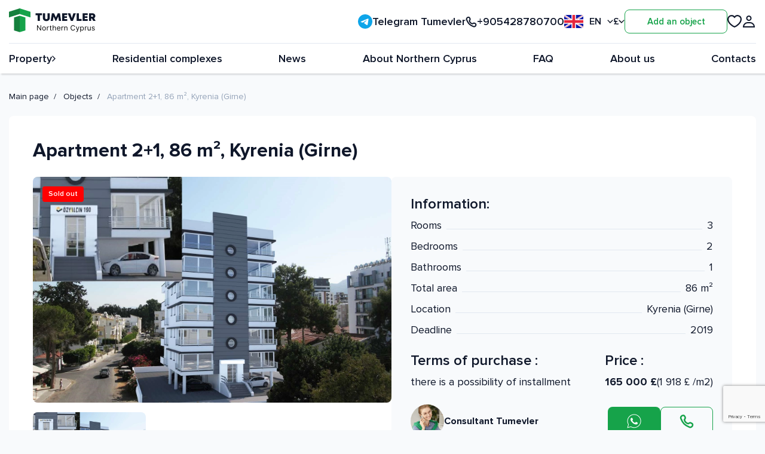

--- FILE ---
content_type: text/html; charset=UTF-8
request_url: https://tumevler.com/flat/339
body_size: 32371
content:
<!DOCTYPE html>
<html lang="en" class="page">

<head>
    <meta charset="UTF-8">
    <meta name="viewport" content="width=device-width,initial-scale=1">
    <link rel="shortcut icon" href="https://tumevler.com/favicon.ico" type="image/x-icon">
    <meta http-equiv="X-UA-Compatible" content="ie=edge">
    <meta name="theme-color" content="#111111">
    <!-- CSRF Token -->
    <meta name="csrf-token" content="Xnd602OiAAoYsBgBFjBQskx3DHwgBpYlrfpgUOAK">
    <title>Apartment 2+1, 86 m² in Kyrenia (Girne), price 165 000 £, , Northern Cyprus - Tumevler</title>

            <meta name="description" content="Buy 2+1 Apartment 86 m² in Kyrenia (Girne), residential complex  in Northern Cyprus for the price of 165 000. Description, infrastructure, price, location">
                <meta name="keywords" content="2+1 Apartment, Northern Cyprus, Kyrenia (Girne)">
    

    <link rel="preload" href="https://tumevler.com/fonts/ProximaNova-Regular-429b5a15b0.woff2" as="font"
          type="font/woff2" crossorigin>
    <link rel="preload" href="https://tumevler.com/fonts/ProximaNova-Semibold-a470a8aceb.woff2" as="font"
          type="font/woff2" crossorigin>
    <link rel="preload" href="https://tumevler.com/fonts/ProximaNova-Bold-f9520e5469.woff2" as="font" type="font/woff2"
          crossorigin>
    <link rel="stylesheet" href="https://tumevler.com/css/vendor.css">
    <link rel="stylesheet" href="https://tumevler.com/css/main.css">
    <link rel="stylesheet" href="https://tumevler.com/css/edits.css">
    <link rel="stylesheet" href="https://tumevler.com/custom-css/front-custom.css">

    <link rel="alternate" hreflang="ru" href="https://tumevler.com/ru/flat/339" /><link rel="alternate" hreflang="tr" href="https://tumevler.com/tr/flat/339" />

    <script defer="defer" src="https://tumevler.com/js/main.js?time=1768937788"></script>
    <script defer="defer" src="https://tumevler.com/js/custom-front.js?time=1768937788"></script>
    <script>
        window.currentLang = "en";
        window.currencyRate = JSON.parse('{"RUB":{"rate":104.03,"symbol":"\u20bd"},"USD":{"rate":1.34,"symbol":"$"},"EUR":{"rate":1.15,"symbol":"\u20ac"},"GBP":{"rate":1,"symbol":"\u00a3"},"TRY":{"rate":57.7,"symbol":"\u20ba"}}');
        window.selectedCurr = 'GBP';
    </script>

    <!-- Yandex.Metrika counter -->
    <script type="text/javascript">
        (function (m, e, t, r, i, k, a) {
            m[i] = m[i] || function () {
                (m[i].a = m[i].a || []).push(arguments)
            };
            m[i].l = 1 * new Date();
            for (var j = 0; j < document.scripts.length; j++) {
                if (document.scripts[j].src === r) {
                    return;
                }
            }
            k = e.createElement(t), a = e.getElementsByTagName(t)[0], k.async = 1, k.src = r, a.parentNode.insertBefore(k, a)
        })
        (window, document, "script", "https://mc.yandex.ru/metrika/tag.js", "ym");

        ym(89149707, "init", {
            clickmap: true,
            trackLinks: true,
            accurateTrackBounce: true,
            webvisor: true
        });
    </script>
    <noscript>
        <div><img src="https://mc.yandex.ru/watch/89149707" style="position:absolute; left:-9999px;" alt=""/></div>
    </noscript>
    <!-- /Yandex.Metrika counter -->

    <script src="https://www.google.com/recaptcha/api.js?render=6Lf13x8oAAAAAJvAkgNfqH9gXPVdE6KsHCAvOYNO"></script>
    <script>
        grecaptcha.ready(function () {
            grecaptcha.execute('6Lf13x8oAAAAAJvAkgNfqH9gXPVdE6KsHCAvOYNO', {action: 'contact'}).then(function (token) {
                /*var recaptchaResponse = document.getElementById('recaptchaResponse');
                recaptchaResponse.value = token;*/
                const siteForms = document.querySelectorAll('form');
                siteForms.forEach((form) => {
                    let recaptcha = document.createElement('input');
                    recaptcha.name = 'recaptchaResponse';
                    recaptcha.value = token;
                    recaptcha.type = "hidden";

                    form.appendChild(recaptcha);

                });
            });
        });
    </script>
    <!-- Meta Pixel Code -->
    <script>
        !function (f, b, e, v, n, t, s) {
            if (f.fbq) return;
            n = f.fbq = function () {
                n.callMethod ?
                    n.callMethod.apply(n, arguments) : n.queue.push(arguments)
            };
            if (!f._fbq) f._fbq = n;
            n.push = n;
            n.loaded = !0;
            n.version = '2.0';
            n.queue = [];
            t = b.createElement(e);
            t.async = !0;
            t.src = v;
            s = b.getElementsByTagName(e)[0];
            s.parentNode.insertBefore(t, s)
        }(window, document, 'script',
            'https://connect.facebook.net/en_US/fbevents.js');
        fbq('init', '5149090798479580');
        fbq('track', 'PageView');
    </script>
    <noscript><img height="1" width="1" style="display:none"
                   src="https://www.facebook.com/tr?id=5149090798479580&ev=PageView&noscript=1"
        /></noscript>
    <!-- End Meta Pixel Code -->
</head>
<body class="page__body">
<div class="site-container">
    <header class="header">
        <div class="header__container container">
            <div class="header__top header-top"><a href="https://tumevler.com" class="header__logo"
                                                   title="На главную">
                    <svg width="145" height="40" viewBox="0 0 145 40" fill="none" xmlns="http://www.w3.org/2000/svg">
<g clip-path="url(#clip0_1252_12321)">
<path d="M0 15.1634V5.68627L18.0065 0V9.47712L0 15.1634Z" fill="#15803D"/>
<path fill-rule="evenodd" clip-rule="evenodd" d="M27.484 24.6406V15.1634L18.0068 12.3203V21.7974L27.484 24.6406ZM27.484 34.1178V36.9608L18.0068 39.8039V31.2747V30.3268V21.7974L27.484 24.6406V27.4837V34.1178Z" fill="#16A34A"/>
<path fill-rule="evenodd" clip-rule="evenodd" d="M8.53027 24.6406V15.1634L18.0074 12.3203V21.7974L8.53027 24.6406ZM8.53027 27.4837V24.6406L18.0074 21.7974V30.3268V31.2747V39.8039L8.53027 36.9608V27.4837Z" fill="#15803D"/>
<path d="M36.0126 15.1634V5.68627L18.0061 0V9.47712L36.0126 15.1634Z" fill="#16A34A"/>
<path d="M55.3221 8.22363V11.3982H51.735V20.995H48.1103V11.3982H44.542V8.22363H55.3221Z" fill="#0F172A"/>
<path d="M58.5398 7.09277H59H59.5H61.7512H58.5398ZM63.3288 7.09277H64.0049H65.5H66.5403H63.3288ZM66.653 19.8641C65.5888 20.8371 64.2115 21.3237 62.5213 21.3237C60.8435 21.3237 59.4663 20.8371 58.3895 19.8641C57.3253 18.891 56.7932 17.62 56.7932 16.0509V8.22394H60.4929V15.9962C60.4929 16.6165 60.6808 17.1152 61.0564 17.4923C61.432 17.8572 61.9203 18.0396 62.5213 18.0396C63.1348 18.0396 63.6293 17.8572 64.0049 17.4923C64.3805 17.1152 64.5683 16.6165 64.5683 15.9962V8.22394H68.2681V16.0509C68.2681 17.62 67.7298 18.891 66.653 19.8641Z" fill="#0F172A"/>
<path d="M87.21 20.995H83.5665L82.5336 13.6423L79.0592 21.0132H77.9887L74.4955 13.6423L73.4813 20.995H69.8191L71.8098 8.22363H75.4157L78.5145 15.1749L81.6321 8.22363H85.2568L87.21 20.995Z" fill="#0F172A"/>
<path d="M92.6269 17.9481H97.585V20.995H89.021V8.22363H97.4348V11.2705H92.6269V13.1497H96.9465V16.0324H92.6269V17.9481Z" fill="#0F172A"/>
<path d="M107.828 8.22363H111.941L106.907 20.995H103.546L98.3997 8.22363H102.531L105.217 16.1601L107.828 8.22363Z" fill="#0F172A"/>
<path d="M116.929 17.7657H121.606V20.995H113.267V8.22363H116.929V17.7657Z" fill="#0F172A"/>
<path d="M126.85 17.9481H131.808V20.995H123.244V8.22363H131.658V11.2705H126.85V13.1497H131.17V16.0324H126.85V17.9481Z" fill="#0F172A"/>
<path d="M140.962 20.995L138.821 17.0906H137.525V20.995H133.9V8.22363H139.591C140.53 8.22363 141.369 8.41216 142.107 8.78922C142.846 9.16627 143.422 9.70145 143.835 10.3948C144.261 11.0881 144.474 11.8726 144.474 12.7484C144.474 13.2592 144.392 13.7457 144.229 14.2079C144.067 14.658 143.829 15.0654 143.516 15.4303C143.203 15.7952 142.827 16.0993 142.389 16.3426L145 20.995H140.962ZM137.525 11.3435V14.1167H139.177C139.666 14.1167 140.054 13.989 140.342 13.7336C140.63 13.4781 140.774 13.1437 140.774 12.7301C140.774 12.4625 140.711 12.2253 140.586 12.0186C140.461 11.8118 140.273 11.6476 140.023 11.526C139.785 11.4043 139.503 11.3435 139.177 11.3435H137.525Z" fill="#0F172A"/>
<path d="M53.8305 28.2727V37H52.8077L48.0521 30.1477H47.9668V37H46.91V28.2727H47.9327L52.7055 35.142H52.7907V28.2727H53.8305ZM58.7079 37.1364C58.117 37.1364 57.5985 36.9957 57.1525 36.7145C56.7093 36.4332 56.3627 36.0398 56.1127 35.5341C55.8656 35.0284 55.742 34.4375 55.742 33.7614C55.742 33.0795 55.8656 32.4844 56.1127 31.9759C56.3627 31.4673 56.7093 31.0724 57.1525 30.7912C57.5985 30.5099 58.117 30.3693 58.7079 30.3693C59.2988 30.3693 59.8159 30.5099 60.259 30.7912C60.7051 31.0724 61.0517 31.4673 61.2988 31.9759C61.5488 32.4844 61.6738 33.0795 61.6738 33.7614C61.6738 34.4375 61.5488 35.0284 61.2988 35.5341C61.0517 36.0398 60.7051 36.4332 60.259 36.7145C59.8159 36.9957 59.2988 37.1364 58.7079 37.1364ZM58.7079 36.233C59.1568 36.233 59.5261 36.1179 59.8159 35.8878C60.1056 35.6577 60.3201 35.3551 60.4593 34.9801C60.5985 34.6051 60.6681 34.1989 60.6681 33.7614C60.6681 33.3239 60.5985 32.9162 60.4593 32.5384C60.3201 32.1605 60.1056 31.8551 59.8159 31.6222C59.5261 31.3892 59.1568 31.2727 58.7079 31.2727C58.259 31.2727 57.8897 31.3892 57.5999 31.6222C57.3102 31.8551 57.0957 32.1605 56.9565 32.5384C56.8173 32.9162 56.7477 33.3239 56.7477 33.7614C56.7477 34.1989 56.8173 34.6051 56.9565 34.9801C57.0957 35.3551 57.3102 35.6577 57.5999 35.8878C57.8897 36.1179 58.259 36.233 58.7079 36.233ZM63.449 37V30.4545H64.4206V31.4432H64.4887C64.6081 31.1193 64.824 30.8565 65.1365 30.6548C65.449 30.4531 65.8012 30.3523 66.1933 30.3523C66.2672 30.3523 66.3595 30.3537 66.4703 30.3565C66.5811 30.3594 66.6649 30.3636 66.7217 30.3693V31.392C66.6876 31.3835 66.6095 31.3707 66.4873 31.3537C66.368 31.3338 66.2416 31.3239 66.1081 31.3239C65.7899 31.3239 65.5058 31.3906 65.2558 31.5241C65.0086 31.6548 64.8126 31.8366 64.6677 32.0696C64.5257 32.2997 64.4547 32.5625 64.4547 32.858V37H63.449ZM71.4106 30.4545V31.3068H68.0185V30.4545H71.4106ZM69.0072 28.8864H70.0128V35.125C70.0128 35.4091 70.054 35.6222 70.1364 35.7642C70.2216 35.9034 70.3296 35.9972 70.4603 36.0455C70.5938 36.0909 70.7344 36.1136 70.8822 36.1136C70.9929 36.1136 71.0839 36.108 71.1549 36.0966C71.2259 36.0824 71.2827 36.071 71.3253 36.0625L71.5299 36.9659C71.4617 36.9915 71.3665 37.017 71.2444 37.0426C71.1222 37.071 70.9674 37.0852 70.7799 37.0852C70.4958 37.0852 70.2174 37.0241 69.9447 36.902C69.6748 36.7798 69.4503 36.5938 69.2714 36.3438C69.0952 36.0938 69.0072 35.7784 69.0072 35.3977V28.8864ZM74.3097 33.0625V37H73.304V28.2727H74.3097V31.4773H74.3949C74.5483 31.1392 74.7784 30.8707 75.0852 30.6719C75.3949 30.4702 75.8068 30.3693 76.321 30.3693C76.767 30.3693 77.1577 30.4588 77.4929 30.6378C77.8281 30.8139 78.0881 31.0852 78.2727 31.4517C78.4602 31.8153 78.554 32.2784 78.554 32.8409V37H77.5483V32.9091C77.5483 32.3892 77.4133 31.9872 77.1435 31.7031C76.8764 31.4162 76.5057 31.2727 76.0312 31.2727C75.7017 31.2727 75.4062 31.3423 75.1449 31.4815C74.8864 31.6207 74.6818 31.8239 74.5312 32.0909C74.3835 32.358 74.3097 32.6818 74.3097 33.0625ZM83.3781 37.1364C82.7475 37.1364 82.2034 36.9972 81.746 36.7188C81.2915 36.4375 80.9406 36.0455 80.6935 35.5426C80.4492 35.0369 80.327 34.4489 80.327 33.7784C80.327 33.108 80.4492 32.517 80.6935 32.0057C80.9406 31.4915 81.2844 31.0909 81.7247 30.804C82.1679 30.5142 82.685 30.3693 83.2759 30.3693C83.6168 30.3693 83.9534 30.4261 84.2858 30.5398C84.6182 30.6534 84.9207 30.8381 85.1935 31.0938C85.4662 31.3466 85.6835 31.6818 85.8455 32.0994C86.0074 32.517 86.0884 33.0312 86.0884 33.642V34.0682H81.0429V33.1989H85.0656C85.0656 32.8295 84.9918 32.5 84.844 32.2102C84.6992 31.9205 84.4918 31.6918 84.2219 31.5241C83.9548 31.3565 83.6395 31.2727 83.2759 31.2727C82.8753 31.2727 82.5287 31.3722 82.2361 31.571C81.9463 31.767 81.7233 32.0227 81.5671 32.3381C81.4108 32.6534 81.3327 32.9915 81.3327 33.3523V33.9318C81.3327 34.4261 81.4179 34.8452 81.5884 35.1889C81.7617 35.5298 82.0017 35.7898 82.3085 35.9688C82.6153 36.1449 82.9719 36.233 83.3781 36.233C83.6423 36.233 83.881 36.196 84.094 36.1222C84.31 36.0455 84.496 35.9318 84.6523 35.7812C84.8085 35.6278 84.9293 35.4375 85.0145 35.2102L85.9861 35.483C85.8838 35.8125 85.7119 36.1023 85.4705 36.3523C85.229 36.5994 84.9307 36.7926 84.5756 36.9318C84.2205 37.0682 83.8213 37.1364 83.3781 37.1364ZM87.8582 37V30.4545H88.8298V31.4432H88.898C89.0173 31.1193 89.2332 30.8565 89.5457 30.6548C89.8582 30.4531 90.2105 30.3523 90.6025 30.3523C90.6764 30.3523 90.7687 30.3537 90.8795 30.3565C90.9903 30.3594 91.0741 30.3636 91.1309 30.3693V31.392C91.0968 31.3835 91.0187 31.3707 90.8965 31.3537C90.7772 31.3338 90.6508 31.3239 90.5173 31.3239C90.1991 31.3239 89.915 31.3906 89.665 31.5241C89.4178 31.6548 89.2218 31.8366 89.0769 32.0696C88.9349 32.2997 88.8639 32.5625 88.8639 32.858V37H87.8582ZM93.5687 33.0625V37H92.563V30.4545H93.5346V31.4773H93.6199C93.7733 31.1449 94.0062 30.8778 94.3187 30.6761C94.6312 30.4716 95.0346 30.3693 95.5289 30.3693C95.9721 30.3693 96.3599 30.4602 96.6923 30.642C97.0247 30.821 97.2832 31.0938 97.4679 31.4602C97.6525 31.8239 97.7449 32.2841 97.7449 32.8409V37H96.7392V32.9091C96.7392 32.3949 96.6056 31.9943 96.3386 31.7074C96.0716 31.4176 95.7051 31.2727 95.2392 31.2727C94.9181 31.2727 94.6312 31.3423 94.3784 31.4815C94.1284 31.6207 93.9309 31.8239 93.786 32.0909C93.6412 32.358 93.5687 32.6818 93.5687 33.0625ZM110.597 31H109.54C109.477 30.696 109.368 30.429 109.212 30.1989C109.058 29.9688 108.871 29.7756 108.649 29.6193C108.43 29.4602 108.188 29.3409 107.921 29.2614C107.653 29.1818 107.375 29.142 107.085 29.142C106.557 29.142 106.078 29.2756 105.649 29.5426C105.223 29.8097 104.884 30.2031 104.631 30.723C104.381 31.2429 104.256 31.8807 104.256 32.6364C104.256 33.392 104.381 34.0298 104.631 34.5497C104.884 35.0696 105.223 35.4631 105.649 35.7301C106.078 35.9972 106.557 36.1307 107.085 36.1307C107.375 36.1307 107.653 36.0909 107.921 36.0114C108.188 35.9318 108.43 35.8139 108.649 35.6577C108.871 35.4986 109.058 35.304 109.212 35.0739C109.368 34.8409 109.477 34.5739 109.54 34.2727H110.597C110.517 34.7187 110.372 35.1179 110.162 35.4702C109.952 35.8224 109.69 36.1222 109.378 36.3693C109.065 36.6136 108.715 36.7997 108.325 36.9276C107.939 37.0554 107.526 37.1193 107.085 37.1193C106.341 37.1193 105.679 36.9375 105.099 36.5739C104.52 36.2102 104.064 35.6932 103.732 35.0227C103.399 34.3523 103.233 33.5568 103.233 32.6364C103.233 31.7159 103.399 30.9205 103.732 30.25C104.064 29.5795 104.52 29.0625 105.099 28.6989C105.679 28.3352 106.341 28.1534 107.085 28.1534C107.526 28.1534 107.939 28.2173 108.325 28.3452C108.715 28.473 109.065 28.6605 109.378 28.9077C109.69 29.152 109.952 29.4503 110.162 29.8026C110.372 30.152 110.517 30.5511 110.597 31ZM113.056 39.4545C112.885 39.4545 112.733 39.4403 112.6 39.4119C112.466 39.3864 112.374 39.3608 112.323 39.3352L112.578 38.4489C112.823 38.5114 113.039 38.5341 113.226 38.517C113.414 38.5 113.58 38.4162 113.725 38.2656C113.873 38.1179 114.007 37.8778 114.13 37.5455L114.317 37.0341L111.897 30.4545H112.988L114.794 35.6705H114.863L116.669 30.4545H117.76L114.982 37.9545C114.857 38.2926 114.702 38.5724 114.517 38.794C114.333 39.0185 114.118 39.1847 113.874 39.2926C113.632 39.4006 113.36 39.4545 113.056 39.4545ZM119.328 39.4545V30.4545H120.299V31.4943H120.419C120.492 31.3807 120.595 31.2358 120.725 31.0597C120.859 30.8807 121.049 30.7216 121.296 30.5824C121.546 30.4403 121.885 30.3693 122.311 30.3693C122.862 30.3693 123.348 30.5071 123.768 30.7827C124.189 31.0582 124.517 31.4489 124.752 31.9545C124.988 32.4602 125.106 33.0568 125.106 33.7443C125.106 34.4375 124.988 35.0384 124.752 35.5469C124.517 36.0526 124.19 36.4446 123.772 36.723C123.355 36.9986 122.873 37.1364 122.328 37.1364C121.907 37.1364 121.571 37.0668 121.318 36.9276C121.065 36.7855 120.87 36.625 120.734 36.446C120.598 36.2642 120.492 36.1136 120.419 35.9943H120.333V39.4545H119.328ZM120.316 33.7273C120.316 34.2216 120.389 34.6577 120.534 35.0355C120.679 35.4105 120.89 35.7045 121.169 35.9176C121.447 36.1278 121.788 36.233 122.191 36.233C122.612 36.233 122.963 36.1222 123.244 35.9006C123.528 35.6761 123.741 35.375 123.883 34.9972C124.028 34.6165 124.1 34.1932 124.1 33.7273C124.1 33.267 124.029 32.8523 123.887 32.483C123.748 32.1108 123.537 31.8168 123.252 31.6009C122.971 31.3821 122.617 31.2727 122.191 31.2727C121.782 31.2727 121.439 31.3764 121.16 31.5838C120.882 31.7884 120.671 32.0753 120.529 32.4446C120.387 32.8111 120.316 33.2386 120.316 33.7273ZM126.88 37V30.4545H127.852V31.4432H127.92C128.039 31.1193 128.255 30.8565 128.568 30.6548C128.88 30.4531 129.232 30.3523 129.625 30.3523C129.698 30.3523 129.791 30.3537 129.902 30.3565C130.012 30.3594 130.096 30.3636 130.153 30.3693V31.392C130.119 31.3835 130.041 31.3707 129.919 31.3537C129.799 31.3338 129.673 31.3239 129.539 31.3239C129.221 31.3239 128.937 31.3906 128.687 31.5241C128.44 31.6548 128.244 31.8366 128.099 32.0696C127.957 32.2997 127.886 32.5625 127.886 32.858V37H126.88ZM135.71 34.3239V30.4545H136.716V37H135.71V35.892H135.642C135.488 36.2244 135.25 36.5071 134.926 36.7401C134.602 36.9702 134.193 37.0852 133.699 37.0852C133.29 37.0852 132.926 36.9957 132.608 36.8168C132.29 36.6349 132.04 36.3622 131.858 35.9986C131.676 35.6321 131.585 35.1705 131.585 34.6136V30.4545H132.591V34.5455C132.591 35.0227 132.724 35.4034 132.991 35.6875C133.261 35.9716 133.605 36.1136 134.023 36.1136C134.273 36.1136 134.527 36.0497 134.785 35.9219C135.047 35.794 135.265 35.598 135.442 35.3338C135.621 35.0696 135.71 34.733 135.71 34.3239ZM143.434 31.9205L142.531 32.1761C142.474 32.0256 142.39 31.8793 142.279 31.7372C142.171 31.5923 142.024 31.473 141.836 31.3793C141.649 31.2855 141.409 31.2386 141.116 31.2386C140.715 31.2386 140.382 31.331 140.114 31.5156C139.85 31.6974 139.718 31.929 139.718 32.2102C139.718 32.4602 139.809 32.6577 139.991 32.8026C140.173 32.9474 140.457 33.0682 140.843 33.1648L141.815 33.4034C142.4 33.5455 142.836 33.7628 143.123 34.0554C143.41 34.3452 143.553 34.7187 143.553 35.1761C143.553 35.5511 143.445 35.8864 143.23 36.1818C143.016 36.4773 142.718 36.7102 142.335 36.8807C141.951 37.0511 141.505 37.1364 140.997 37.1364C140.329 37.1364 139.776 36.9915 139.339 36.7017C138.901 36.4119 138.624 35.9886 138.508 35.4318L139.462 35.1932C139.553 35.5455 139.725 35.8097 139.978 35.9858C140.234 36.1619 140.568 36.25 140.98 36.25C141.448 36.25 141.82 36.1506 142.096 35.9517C142.374 35.75 142.514 35.5085 142.514 35.2273C142.514 35 142.434 34.8097 142.275 34.6562C142.116 34.5 141.872 34.3835 141.542 34.3068L140.451 34.0511C139.852 33.9091 139.411 33.6889 139.13 33.3906C138.852 33.0895 138.712 32.7131 138.712 32.2614C138.712 31.892 138.816 31.5653 139.024 31.2812C139.234 30.9972 139.519 30.7741 139.88 30.6122C140.244 30.4503 140.656 30.3693 141.116 30.3693C141.764 30.3693 142.272 30.5114 142.641 30.7955C143.014 31.0795 143.278 31.4545 143.434 31.9205Z" fill="black"/>
</g>
<defs>
<clipPath id="clip0_1252_12321">
<rect width="145" height="40" fill="white"/>
</clipPath>
</defs>
</svg>
                </a>
                <div class="header__contacts">
                    <div class="header__right"><a class="header__telegram" href="https://t.me/tumevler_cyprus"
                                                  title="База в Telegram">
                            <svg width="24" height="24" viewBox="0 0 24 24" fill="none"
                                 xmlns="http://www.w3.org/2000/svg">
                                <g clip-path="url(#clip0_609_24865)">
                                    <path
                                        d="M12 0C8.81812 0 5.76375 1.26506 3.51562 3.51469C1.26518 5.76521 0.000623381 8.81734 0 12C0 15.1813 1.26562 18.2357 3.51562 20.4853C5.76375 22.7349 8.81812 24 12 24C15.1819 24 18.2362 22.7349 20.4844 20.4853C22.7344 18.2357 24 15.1813 24 12C24 8.81869 22.7344 5.76431 20.4844 3.51469C18.2362 1.26506 15.1819 0 12 0Z"
                                        fill="#0EA5E9"/>
                                    <path
                                        d="M5.4319 11.873C8.93065 10.349 11.2632 9.34424 12.4294 8.8588C15.7632 7.47261 16.455 7.23186 16.9069 7.2237C17.0063 7.22211 17.2275 7.24667 17.3719 7.36339C17.4919 7.46183 17.5257 7.59495 17.5425 7.68842C17.5575 7.7818 17.5782 7.99461 17.5613 8.16074C17.3813 10.0582 16.5994 14.6629 16.2019 16.7882C16.035 17.6874 15.7032 17.9889 15.3825 18.0184C14.685 18.0825 14.1563 17.5579 13.4813 17.1155C12.4257 16.4231 11.8294 15.9922 10.8038 15.3167C9.61878 14.5359 10.3875 14.1067 11.0625 13.4055C11.2388 13.2219 14.31 10.4291 14.3682 10.1758C14.3757 10.1441 14.3832 10.026 14.3119 9.96373C14.2425 9.9013 14.1394 9.92267 14.0644 9.93955C13.9575 9.96355 12.2719 11.0788 9.0019 13.2851C8.52378 13.614 8.09065 13.7743 7.70065 13.7659C7.27315 13.7567 6.44815 13.5236 5.83503 13.3245C5.08503 13.0802 4.4869 12.951 4.5394 12.536C4.56565 12.32 4.86378 12.099 5.4319 11.873Z"
                                        fill="white"/>
                                </g>
                                <defs>
                                    <clipPath id="clip0_609_24865">
                                        <rect width="24" height="24" fill="white"/>
                                    </clipPath>
                                </defs>
                            </svg>
                            <span>Telegram Tumevler</span> </a><a class="header__phone"
                                                                          href="tel:+905428780700">
                            <svg width="19" height="19" viewBox="0 0 19 19" fill="none"
                                 xmlns="http://www.w3.org/2000/svg">
                                <path
                                    d="M5.01971 1.84291C5.67826 1.84291 6.28501 2.20006 6.60465 2.77583L7.33974 4.09997C7.66006 4.67698 7.67511 5.37486 7.37997 5.96514L6.43735 7.85038C6.43735 7.85038 6.77884 9.60608 8.20806 11.0353C9.63729 12.4645 11.3871 12.8001 11.3871 12.8001L13.2716 11.8579C13.8623 11.5625 14.5607 11.5778 15.1379 11.8987L16.4684 12.6384C17.0437 12.9583 17.4005 13.5648 17.4005 14.223V14.223C17.4005 16.5652 15.2177 18.2541 13.0445 17.3808C10.7341 16.4523 7.98818 15.0581 6.08674 13.1566C4.18516 11.255 2.79089 8.50885 1.86237 6.19831C0.989163 4.0254 2.67791 1.84291 5.01971 1.84291V1.84291Z"
                                    stroke="#0F172A" stroke-width="2" stroke-linejoin="round"/>
                            </svg>
                            +905428780700</a>
                        <div class="header__lang lang-switcher">
                            <div class="itc-select" id="select-lang">
                                <button type="button" class="itc-select__toggle" name="lang" value=""
                                        data-select="toggle" data-index="-1"><img src="/img/icons/r-flag-55cd26d8f1.svg"
                                                                                  aria-hidden="true"> RU
                                </button>
                                <div class="itc-select__dropdown">
                                    <ul class="itc-select__options">
                                        <li class="itc-select__option" data-select="option" data-value="RU"
                                            data-index="0"><img src="/img/icons/r-flag-55cd26d8f1.svg"
                                                                aria-hidden="true"> RU
                                        </li>
                                        <li class="itc-select__option" data-select="option" data-value="EN"
                                            data-index="1"><img src="/img/icons/e-flag-44f78043c8.svg"
                                                                aria-hidden="true"> EN
                                        </li>
                                        <li class="itc-select__option" data-select="option" data-value="TR"
                                            data-index="2"><img src="/img/icons/t-flag-cde6c65489.svg"
                                                                aria-hidden="true"> TR
                                        </li>
                                    </ul>
                                </div>
                            </div>
                        </div>
                        <div class="header__lang currency-switcher">
                            <div class="itc-select" id="select-currency">
                                <button type="button" class="itc-select__toggle" name="currency" value=""
                                        data-select="toggle" data-index="-1">£
                                </button>
                                <div class="itc-select__dropdown">
                                    <ul class="itc-select__options">
                                        
                                                                                    <li class="itc-select__option" data-select="option"
                                                data-value="RUB"
                                                data-index="1">₽</li>
                                                                                    <li class="itc-select__option" data-select="option"
                                                data-value="USD"
                                                data-index="1">$</li>
                                                                                    <li class="itc-select__option" data-select="option"
                                                data-value="EUR"
                                                data-index="1">€</li>
                                                                                    <li class="itc-select__option" data-select="option"
                                                data-value="GBP"
                                                data-index="1">£</li>
                                                                                    <li class="itc-select__option" data-select="option"
                                                data-value="TRY"
                                                data-index="1">₺</li>
                                                                            </ul>
                                </div>
                            </div>
                        </div>
                                                    <a href="https://tumevler.com/register" style="text-align: center"
                               class="header__object btn-third btn-reset">Add an object</a>

                                            </div>
                    <div class="header__buttons">
                        <a href="https://tumevler.com/liked" class="header__liked btn-reset">
                            <svg>
                                <use xlink:href="/img/sprite-ef74d98b54.svg#favourite"/>
                            </svg>
                            <span>0</span></a>
                        <a href="https://tumevler.com/lk" class="header__cabinet btn-reset">
                            <svg>
                                <use xlink:href="/img/sprite-ef74d98b54.svg#cabinet"/>
                            </svg>
                        </a>
                        <button class="header__burger burger btn-reset" aria-label="Открыть меню"><span
                                class="burger__line"></span></button>
                    </div>
                </div>
            </div>
            <nav class="header__nav nav">
                <div class="header__settings"><a class="header__telegram" href="https://t.me/tumevler_cyprus"
                                                 title="База в Telegram">
                        <svg width="24" height="24" viewBox="0 0 24 24" fill="none" xmlns="http://www.w3.org/2000/svg">
                            <g clip-path="url(#clip0_609_24865)">
                                <path
                                    d="M12 0C8.81812 0 5.76375 1.26506 3.51562 3.51469C1.26518 5.76521 0.000623381 8.81734 0 12C0 15.1813 1.26562 18.2357 3.51562 20.4853C5.76375 22.7349 8.81812 24 12 24C15.1819 24 18.2362 22.7349 20.4844 20.4853C22.7344 18.2357 24 15.1813 24 12C24 8.81869 22.7344 5.76431 20.4844 3.51469C18.2362 1.26506 15.1819 0 12 0Z"
                                    fill="#0EA5E9"/>
                                <path
                                    d="M5.4319 11.873C8.93065 10.349 11.2632 9.34424 12.4294 8.8588C15.7632 7.47261 16.455 7.23186 16.9069 7.2237C17.0063 7.22211 17.2275 7.24667 17.3719 7.36339C17.4919 7.46183 17.5257 7.59495 17.5425 7.68842C17.5575 7.7818 17.5782 7.99461 17.5613 8.16074C17.3813 10.0582 16.5994 14.6629 16.2019 16.7882C16.035 17.6874 15.7032 17.9889 15.3825 18.0184C14.685 18.0825 14.1563 17.5579 13.4813 17.1155C12.4257 16.4231 11.8294 15.9922 10.8038 15.3167C9.61878 14.5359 10.3875 14.1067 11.0625 13.4055C11.2388 13.2219 14.31 10.4291 14.3682 10.1758C14.3757 10.1441 14.3832 10.026 14.3119 9.96373C14.2425 9.9013 14.1394 9.92267 14.0644 9.93955C13.9575 9.96355 12.2719 11.0788 9.0019 13.2851C8.52378 13.614 8.09065 13.7743 7.70065 13.7659C7.27315 13.7567 6.44815 13.5236 5.83503 13.3245C5.08503 13.0802 4.4869 12.951 4.5394 12.536C4.56565 12.32 4.86378 12.099 5.4319 11.873Z"
                                    fill="white"/>
                            </g>
                            <defs>
                                <clipPath id="clip0_609_24865">
                                    <rect width="24" height="24" fill="white"/>
                                </clipPath>
                            </defs>
                        </svg>
                        <span>Telegram Tumevler</span> </a><a class="header__phone"
                                                                      href="tel:+905428780700">
                        <svg width="19" height="19" viewBox="0 0 19 19" fill="none" xmlns="http://www.w3.org/2000/svg">
                            <path
                                d="M5.01971 1.84291C5.67826 1.84291 6.28501 2.20006 6.60465 2.77583L7.33974 4.09997C7.66006 4.67698 7.67511 5.37486 7.37997 5.96514L6.43735 7.85038C6.43735 7.85038 6.77884 9.60608 8.20806 11.0353C9.63729 12.4645 11.3871 12.8001 11.3871 12.8001L13.2716 11.8579C13.8623 11.5625 14.5607 11.5778 15.1379 11.8987L16.4684 12.6384C17.0437 12.9583 17.4005 13.5648 17.4005 14.223V14.223C17.4005 16.5652 15.2177 18.2541 13.0445 17.3808C10.7341 16.4523 7.98818 15.0581 6.08674 13.1566C4.18516 11.255 2.79089 8.50885 1.86237 6.19831C0.989163 4.0254 2.67791 1.84291 5.01971 1.84291V1.84291Z"
                                stroke="#0F172A" stroke-width="2" stroke-linejoin="round"/>
                        </svg>
                        +905428780700</a>
                    <div class="header__lang lang-switcher">
                        <div class="itc-select" id="select-lang-mobile">
                            <button type="button" class="itc-select__toggle" name="lang" value="" data-select="toggle"
                                    data-index="-1"><img src="/img/icons/r-flag-55cd26d8f1.svg" aria-hidden="true"> RU
                            </button>
                            <div class="itc-select__dropdown">
                                <ul class="itc-select__options">
                                    <li class="itc-select__option" data-select="option" data-value="RU" data-index="0">
                                        <img src="/img/icons/r-flag-55cd26d8f1.svg" aria-hidden="true"> RU
                                    </li>
                                    <li class="itc-select__option" data-select="option" data-value="EN" data-index="1">
                                        <img src="/img/icons/e-flag-44f78043c8.svg" aria-hidden="true"> EN
                                    </li>
                                    <li class="itc-select__option" data-select="option" data-value="TR" data-index="2">
                                        <img src="/img/icons/t-flag-cde6c65489.svg" aria-hidden="true"> TR
                                    </li>
                                </ul>
                            </div>
                        </div>
                    </div>
                    <div class="header__lang currency-switcher">
                        <div class="itc-select" id="select-currency-mobile">
                            <button type="button" class="itc-select__toggle" name="currency" value=""
                                    data-select="toggle" data-index="-1">£
                            </button>
                            <div class="itc-select__dropdown">
                                <ul class="itc-select__options">
                                    
                                                                            <li class="itc-select__option" data-select="option"
                                            data-value="RUB"
                                            data-index="1">₽</li>
                                                                            <li class="itc-select__option" data-select="option"
                                            data-value="USD"
                                            data-index="1">$</li>
                                                                            <li class="itc-select__option" data-select="option"
                                            data-value="EUR"
                                            data-index="1">€</li>
                                                                            <li class="itc-select__option" data-select="option"
                                            data-value="GBP"
                                            data-index="1">£</li>
                                                                            <li class="itc-select__option" data-select="option"
                                            data-value="TRY"
                                            data-index="1">₺</li>
                                                                    </ul>
                            </div>
                        </div>
                    </div>
                                            <a href="https://tumevler.com/register" style="text-align: center"
                           class="header__object btn-third btn-reset">Add an object</a>

                                    </div>
                <ul class="nav__menu menu list-reset">
                    <li class="menu__item --submenu"><a href="https://tumevler.com/flat" class="menu__link
                    "
                                                        title="Недвижимость">Property
                            <svg width="6" height="10" viewBox="0 0 6 10" fill="none"
                                 xmlns="http://www.w3.org/2000/svg">
                                <path d="M1 1.16699L5 5.16699L1 9.16699" stroke-width="1.5" stroke-linecap="round"
                                      stroke-linejoin="round"/>
                            </svg>
                        </a></li>

                    <li class="menu__item --hidden">
                        <h4 class="js-toggle" data-container="toggle-1">Sale
                            <svg width="6" height="10" viewBox="0 0 6 10" fill="none"
                                 xmlns="http://www.w3.org/2000/svg">
                                <path d="M1 1.16699L5 5.16699L1 9.16699" stroke-width="1.5" stroke-linecap="round"
                                      stroke-linejoin="round"></path>
                            </svg>
                        </h4>
                        <ul class="toggle-container" id="toggle-1">
                            <li class="menu__item --hidden"><a href="/en/sale/studio"
                                                               class="menu__link">Studios</a></li>
                            <li class="menu__item --hidden"><a href="/en/sale/apartments"
                                                               class="menu__link">Apartments</a></li>
                            <li class="menu__item --hidden"><a href="/en/sale/villas"
                                                               class="menu__link">Villas</a></li>
                            <li class="menu__item --hidden"><a href="/en/sale/townhouse"
                                                               class="menu__link">Townhouses</a></li>
                            <li class="menu__item --hidden"><a href="/en/sale/penthouse"
                                                               class="menu__link">Penthouses</a></li>
                            <li class="menu__item --hidden"><a
                                    href="/en/flat?filter[realty_deal_id]=1&filter[realty_type_id][]=6"
                                    class="menu__link">Commercial property</a></li>
                        </ul>
                    </li>
                    <li class="menu__item --hidden">
                        <h4 class="js-toggle" data-container="toggle-2">Rent
                            <svg width="6" height="10" viewBox="0 0 6 10" fill="none"
                                 xmlns="http://www.w3.org/2000/svg">
                                <path d="M1 1.16699L5 5.16699L1 9.16699" stroke-width="1.5" stroke-linecap="round"
                                      stroke-linejoin="round"></path>
                            </svg>
                        </h4>
                        <ul class="toggle-container" id="toggle-2">
                            <li class="menu__item --hidden"><a class="menu__link"
                                                               href="/en/rent/studio">Studios</a>
                            </li>
                            <li class="menu__item --hidden"><a class="menu__link"
                                                               href="/en/rent/apartments">Apartments</a>
                            </li>
                            <li class="menu__item --hidden"><a class="menu__link"
                                                               href="/en/rent/villas">Villas</a>
                            </li>
                            <li class="menu__item --hidden"><a class="menu__link"
                                                               href="/en/rent/townhouse">Townhouses</a>
                            </li>
                            <li class="menu__item --hidden"><a class="menu__link"
                                                               href="/en/rent/penthouse">Penthouses</a>
                            </li>
                            <li class="menu__item --hidden"><a class="menu__link"
                                                               href="/en/rent/commercial">Commercial property</a>
                            </li>
                        </ul>
                    </li>


                    <li class="menu__item"><a href="https://tumevler.com/complex" class="menu__link
                    "
                                              title="Жилые комплексы">Residential complexes</a></li>
                    <li class="menu__item"><a href="https://tumevler.com/news" class="menu__link
                    "
                                              title="Новости">News</a></li>
                    <li class="menu__item"><a href="https://tumevler.com/article" class="menu__link
                    "
                                              title="О Северном Кипре">About Northern Cyprus</a></li>
                    <li class="menu__item"><a href="https://tumevler.com/faq" class="menu__link
                    "
                                              title="FAQ">FAQ</a></li>

                    <li class="menu__item"><a href="https://tumevler.com/about" class="menu__link
                    "
                                              title="О проекте ">About us</a></li>
                    <li class="menu__item"><a href="https://tumevler.com/contacts" class="menu__link
                    "
                                              title="Контакты">Contacts</a></li>
                </ul>

            </nav>
            <div class="submenu">

                <ul class="submenu-list list-reset">
                    <a href="/en/sale"><h4 style="margin: 0; margin-bottom: 8px;">Sale</h4></a>
                    <li class="submenu-list__item"><img src="/img/icons/arrow-right-7c29154db2.svg" aria-hidden="true">
                        <a href="/en/sale/studio" class="submenu-list__link">Studios</a></li>
                    <li class="submenu-list__item"><img src="/img/icons/arrow-right-7c29154db2.svg" aria-hidden="true">
                        <a href="/en/sale/apartments" class="submenu-list__link">Apartments</a></li>
                    <li class="submenu-list__item"><img src="/img/icons/arrow-right-7c29154db2.svg" aria-hidden="true">
                        <a href="/en/sale/villas" class="submenu-list__link">Villas</a></li>
                    <li class="submenu-list__item"><img src="/img/icons/arrow-right-7c29154db2.svg" aria-hidden="true">
                        <a href="/en/sale/townhouse" class="submenu-list__link">Townhouses</a></li>
                    <li class="submenu-list__item"><img src="/img/icons/arrow-right-7c29154db2.svg" aria-hidden="true">
                        <a href="/en/sale/penthouse" class="submenu-list__link">Penthouses</a></li>
                    <li class="submenu-list__item"><img src="/img/icons/arrow-right-7c29154db2.svg" aria-hidden="true">
                        <a href="/en/flat?filter%5Brealty_type_id%5D%5B0%5D=6&amp;filter%5Brealty_deal_id%5D=1"
                           class="submenu-list__link">Commercial property</a></li>
                </ul>

                <ul class="submenu-list list-reset">
                    <a href="/en/rent"><h4 style="margin: 0; margin-bottom: 8px;">Rent</h4></a>
                    <li class="submenu-list__item"><img src="/img/icons/arrow-right-7c29154db2.svg" aria-hidden="true">
                        <a class="submenu-list__link"
                           href="/en/rent/studio">Studios</a>
                    </li>
                    <li class="submenu-list__item"><img src="/img/icons/arrow-right-7c29154db2.svg" aria-hidden="true">
                        <a class="submenu-list__link"
                           href="/en/rent/apartments">Apartments</a>
                    </li>
                    <li class="submenu-list__item"><img src="/img/icons/arrow-right-7c29154db2.svg" aria-hidden="true">
                        <a class="submenu-list__link"
                           href="/en/rent/villas">Villas</a>
                    </li>
                    <li class="submenu-list__item"><img src="/img/icons/arrow-right-7c29154db2.svg" aria-hidden="true">
                        <a class="submenu-list__link"
                           href="/en/rent/townhouse">Townhouses</a>
                    </li>
                    <li class="submenu-list__item"><img src="/img/icons/arrow-right-7c29154db2.svg" aria-hidden="true">
                        <a class="submenu-list__link"
                           href="/en/rent/penthouse">Penthouses</a>
                    </li>
                    <li class="submenu-list__item"><img src="/img/icons/arrow-right-7c29154db2.svg" aria-hidden="true">
                        <a class="submenu-list__link"
                           href="/en/rent/commercial">Commercial property</a>
                    </li>
                </ul>
                <div class="submenu-contacts">
                    <div class="submenu-contacts__left"><span>Contact us</span>
                        <div class="submenu__socials">
                            <a href="https://api.whatsapp.com/send?phone=905428780700"
                               class="contacts-item__social"><img width="24" height="24"
                                                                  src="/img/icons/whatsapp-3b30b7e970.svg"
                                                                  aria-hidden="true"></a>
                            <a href="https://t.me/TUMEVLER" class="contacts-item__social"><img width="24" height="24"
                                                                                               src="/img/icons/telegram-1afd7e546b.svg"
                                                                                               aria-hidden="true"></a>
                            <a href="https://www.facebook.com/TUMEVLER/" class="contacts-item__social"><img width="24"
                                                                                                            height="24"
                                                                                                            src="/img/icons/facebook-4c0f779f13.svg"
                                                                                                            aria-hidden="true"></a>
                        </div>
                        <a class="submenu__mail" href="mailto:info@tumevler.com">info@tumevler.com</a></div>
                    <div class="submenu-contacts__right">
                        <a href="https://tumevler.com/contacts"
                           class="submenu__order btn-primary btn-reset">Write to us</a>
                        <a class="submenu__call btn-third" href="tel:+88003026531">
                            <svg width="15" height="16" viewBox="0 0 15 16" fill="none">
                                <path
                                    d="M3.68306 1.20275C4.23185 1.20275 4.73748 1.50037 5.00384 1.98019L5.53111 2.92997C5.85143 3.50698 5.86649 4.20486 5.57135 4.79514L4.86443 6.20897C4.86443 6.20897 5.14901 7.67206 6.34002 8.86308C7.53104 10.0541 8.98922 10.3338 8.98922 10.3338L10.4023 9.6272C10.993 9.33187 11.6914 9.34715 12.2686 9.66805L13.2236 10.199C13.7031 10.4656 14.0003 10.971 14.0003 11.5195V11.5195C14.0003 13.4713 12.1814 14.8788 10.3704 14.151C8.44502 13.3772 6.15678 12.2154 4.57226 10.6308C2.9876 9.04619 1.82571 6.7577 1.05194 4.83225C0.324272 3.02149 1.73156 1.20275 3.68306 1.20275V1.20275Z"
                                    stroke-width="1.5" stroke-linejoin="round"/>
                            </svg>
                            8 800 302-65-31</a></div>
                </div>
            </div>
        </div>
    </header>
                <div class="breadcrumbs">
    <div class="breadcrumbs__container container">
        <ul aria-label="Breadcrumb" class="breadcrumbs__list list-reset">
            <li><a href="/">Main page</a></li>
            
                                                                        <li><a href="https://tumevler.com/flat">Оbjects</a></li>
                                                                                <li><span aria-current="page">Apartment 2+1, 86 m², Kyrenia (Girne)</span></li>
                                                        </ul>
    </div>
</div>
    
        <style>
        .conditions__left.conditions__left_new {
            width: 100%;
            display: flex;
            flex-flow: row wrap;
        }

        .conditions__left.conditions__left_new .conditions__flex {
            min-width: 50%;

        }
    </style>
    <main class="main">
        <section class="apartment">
            <div class="apartment__container container">
                <div class="apartment__block">
                    <div class="apartment__head"><h1
                            class="apartment__title section-title">
                                                            Apartment 2+1, 86 m², Kyrenia (Girne)
                                                    </h1>
                        </div>
                    <div class="apartment-info block-offset">
                        <div class="apartment-sliders">
                            <div class="slider-top swiper">
                                                                    <div class="swiper-wrapper">
                                                                                    <div class="swiper-slide">
                                                <div class="slider-top__image"><a
                                                        href="https://tumevler.com/storage/flat/1688990909_flat_64abf4bd1e1cd/0.jpg"
                                                        data-fancybox="gallery"><img width="600"
                                                                                     height="378"
                                                                                                                                                                              src="https://tumevler.com/storage/flat/1688990909_flat_64abf4bd1e1cd/0.jpg.webp"
                                                                                                                                                                          aria-hidden="true"></a>
                                                </div>
                                            </div>
                                                                            </div>
                                                                                                    <span class="card__top-label discount"
                                          style="background-color: #ff0000">Sold out</span>
                                                            </div>
                                                            <div class="slider-bottom-wrapper">
                                    <div class="slider-bottom swiper">
                                        <div class="swiper-wrapper">
                                                                                            <div class="swiper-slide">
                                                    <div class="slider-bottom__image"><img width="190" height="112"
                                                                                                                                                                                          src="https://tumevler.com/storage/flat/1688990909_flat_64abf4bd1e1cd/0.jpg_thumb.webp"
                                                                                                                                                                                      aria-hidden="true"></div>
                                                </div>
                                                                                    </div>
                                    </div>
                                    <button class="slider-top__prev swiper-button-prev btn-reset"></button>
                                    <button class="slider-top__next swiper-button-next btn-reset"></button>
                                </div>
                                                    </div>
                        <div class="description"><h2 class="description__title block-title">Information:</h2>
                            <div class="description__items">
                                                                    <dl class="description__item">
                                        <dt class="description__item-name">Rooms</dt>
                                        <dd class="description__item-value">3</dd>
                                    </dl>
                                                                                                    <dl class="description__item">
                                        <dt class="description__item-name">Bedrooms</dt>
                                        <dd class="description__item-value">2</dd>
                                    </dl>
                                                                                                    <dl class="description__item">
                                        <dt class="description__item-name">Bathrooms</dt>
                                        <dd class="description__item-value">1</dd>
                                    </dl>
                                                                <dl class="description__item">
                                    <dt class="description__item-name">Total area</dt>
                                    <dd class="description__item-value">86 m²</dd>
                                </dl>
                                                                    <dl class="description__item">
                                        <dt class="description__item-name">Location</dt>
                                        <dd class="description__item-value">Kyrenia (Girne)</dd>
                                    </dl>
                                                                

                                

                                                                                                    <dl class="description__item">
                                        <dt class="description__item-name">Deadline</dt>
                                        <dd class="description__item-value">2019</dd>
                                    </dl>
                                                                

                            </div>
                            <div class="conditions">
                                                                    <div class="conditions__left"><h3
                                            class="conditions__title block-title">                                                Terms of purchase
                                            :</h3>


                                                                                    <p class="conditions__desc">there is a possibility of installment</p>
                                        

                                    </div>
                                                                <div class="conditions__right"><h3 class="conditions__title block-title">Price
                                        :</h3>
                                    <div class="conditions__flex">
                                        <span
                                            class="conditions__new"
                                            data-cprice="165000">165 000 £</span>
                                                                                    <span
                                                class="conditions__value">(<span
                                                    data-cprice="1918.6046511628">1 919 £</span> /m2)</span>
                                                                            </div>
                                </div>
                            </div>
                                                            <div class="conditions-contacts">
                                    <div class="conditions-contacts__card">

                                        <div class="conditions-contacts__avatar"><img width="56" height="56"
                                                                                      src="https://tumevler.com/storage/profile/avatar_4_64dceddc1ff9e.png.webp"
                                                                                      alt="Consultant Tumevler">
                                        </div>
                                        <div class="conditions-contacts__bio">
                                                                                        <span class="conditions-contacts__name">Consultant Tumevler</span></div>


                                    </div>
                                    <div class="conditions-contacts__buttons"><a
                                            class="conditions-contacts__whatsapp btn-primary"
                                            data-target="manager-messengers" data-object_type="flat"
                                            data-id="339"
                                            href="https://wa.me/905428780700">
                                            <svg width="24" height="24" viewBox="0 0 24 24" fill="none"
                                                 xmlns="http://www.w3.org/2000/svg">
                                                <g clip-path="url(#clip0_748_9096)">
                                                    <mask id="path-1-inside-1_748_9096" fill="white">
                                                        <path
                                                            d="M0.512578 11.8573C0.512016 13.8737 1.04302 15.8427 2.0527 17.5781L0.416016 23.5076L6.53152 21.9165C8.22298 22.8302 10.1181 23.309 12.044 23.3091H12.0491C18.4067 23.3091 23.582 18.1758 23.5847 11.8663C23.586 8.8089 22.3871 5.93392 20.2089 3.77095C18.0311 1.60816 15.1347 0.416434 12.0486 0.415039C5.6902 0.415039 0.515297 5.54806 0.512672 11.8573"/>
                                                    </mask>
                                                    <path
                                                        d="M2.0527 17.5781L3.01666 17.8442L3.12856 17.4388L2.91706 17.0752L2.0527 17.5781ZM0.416016 23.5076L-0.547937 23.2415L-1.00892 24.9116L0.667804 24.4754L0.416016 23.5076ZM6.53152 21.9165L7.00678 21.0367L6.66056 20.8497L6.27973 20.9487L6.53152 21.9165ZM12.044 23.3091L12.044 24.3091H12.044V23.3091ZM23.5847 11.8663L24.5847 11.8667V11.8667L23.5847 11.8663ZM20.2089 3.77095L19.5042 4.4805L19.5043 4.48053L20.2089 3.77095ZM12.0486 0.415039L12.0491 -0.584961H12.0486V0.415039ZM-0.487422 11.857C-0.488034 14.0499 0.0896081 16.1925 1.18835 18.081L2.91706 17.0752C1.99642 15.4928 1.51206 13.6976 1.51258 11.8576L-0.487422 11.857ZM1.08875 17.312L-0.547937 23.2415L1.37997 23.7737L3.01666 17.8442L1.08875 17.312ZM0.667804 24.4754L6.7833 22.8843L6.27973 20.9487L0.164228 22.5398L0.667804 24.4754ZM6.05625 22.7964C7.89396 23.7891 9.95248 24.309 12.044 24.3091L12.0441 22.3091C10.2838 22.309 8.552 21.8714 7.00678 21.0367L6.05625 22.7964ZM12.044 24.3091H12.0491V22.3091H12.044V24.3091ZM12.0491 24.3091C18.9516 24.3091 24.5818 18.7355 24.5847 11.8667L22.5847 11.8659C22.5823 17.616 17.8619 22.3091 12.0491 22.3091V24.3091ZM24.5847 11.8667C24.5861 8.54153 23.28 5.41133 20.9135 3.06137L19.5043 4.48053C21.4942 6.45652 22.5858 9.07627 22.5847 11.8659L24.5847 11.8667ZM20.9135 3.0614C18.5475 0.711676 15.3976 -0.583447 12.0491 -0.584961L12.0482 1.41504C14.8718 1.41632 17.5147 2.50463 19.5042 4.4805L20.9135 3.0614ZM12.0486 -0.584961C5.14538 -0.584961 -0.48447 4.98825 -0.487328 11.8569L1.51267 11.8577C1.51506 6.10787 6.23502 1.41504 12.0486 1.41504V-0.584961Z"
                                                        fill="white" mask="url(#path-1-inside-1_748_9096)"/>
                                                    <path
                                                        d="M9.06285 6.89771C8.83916 6.4044 8.60376 6.39445 8.39104 6.3858C8.21685 6.37836 8.01773 6.37892 7.81879 6.37892C7.61966 6.37892 7.29613 6.45324 7.02266 6.74952C6.74891 7.04608 5.97754 7.76273 5.97754 9.22031C5.97754 10.678 7.04751 12.0866 7.19666 12.2845C7.34601 12.482 9.26226 15.5689 12.2971 16.7564C14.8194 17.7433 15.3327 17.547 15.8801 17.4975C16.4276 17.4482 17.6467 16.7811 17.8954 16.0892C18.1443 15.3975 18.1443 14.8046 18.0697 14.6807C17.9951 14.5572 17.7959 14.4831 17.4974 14.335C17.1987 14.1868 15.7307 13.4701 15.4571 13.3712C15.1833 13.2724 14.9843 13.2231 14.7852 13.5198C14.586 13.8159 14.0143 14.4831 13.84 14.6807C13.6659 14.8787 13.4916 14.9034 13.1931 14.7552C12.8943 14.6065 11.9327 14.2941 10.7919 13.2849C9.90426 12.4996 9.30501 11.5298 9.13082 11.2331C8.95663 10.937 9.11216 10.7764 9.26188 10.6288C9.39604 10.496 9.56057 10.2828 9.71001 10.1099C9.85888 9.93687 9.90857 9.81343 10.0081 9.61585C10.1078 9.41808 10.0579 9.24506 9.98338 9.09687C9.90857 8.94868 9.32835 7.48357 9.06285 6.8978"
                                                        fill="white"/>
                                                </g>
                                                <defs>
                                                    <clipPath id="clip0_748_9096">
                                                        <rect width="24" height="24" fill="white"/>
                                                    </clipPath>
                                                </defs>
                                            </svg>
                                        </a>
                                        <button data-target="contacts_button"
                                                class="conditions-contacts__call btn-third btn-reset">
                                            <svg>
                                                <use xlink:href="/img/sprite-ef74d98b54.svg#phone-icon"/>
                                            </svg>
                                        </button>
                                    </div>
                                </div>
                                                    </div>
                    </div>
                    <div class="peculiarity block-offset">
                                                    <div class="peculiarity__left"><h3
                                    class="peculiarity__title block-title">Features of the object</h3>
                                <div class="peculiarity__flex">

                                                                            <div class="peculiarity-item"><img class="img-svg"
                                                                           src="https://tumevler.com/storage/dictionary/1686810286_dictionary_648aaeae19797.svg"
                                                                           alt="" width="20" heigth="20"
                                                                           aria-hidden="true"><span>Conditioner</span>
                                        </div>
                                                                            <div class="peculiarity-item"><img class="img-svg"
                                                                           src="https://tumevler.com/storage/dictionary/1685143409_dictionary_64713f7139949.svg"
                                                                           alt="" width="20" heigth="20"
                                                                           aria-hidden="true"><span>Balcony</span>
                                        </div>
                                                                            <div class="peculiarity-item"><img class="img-svg"
                                                                           src="https://tumevler.com/storage/dictionary/1686810308_dictionary_648aaec4cbf92.svg"
                                                                           alt="" width="20" heigth="20"
                                                                           aria-hidden="true"><span>Furniture</span>
                                        </div>
                                                                            <div class="peculiarity-item"><img class="img-svg"
                                                                           src="https://tumevler.com/storage/dictionary/1687956473_dictionary_649c2bf9688f8.svg"
                                                                           alt="" width="20" heigth="20"
                                                                           aria-hidden="true"><span>Elevator</span>
                                        </div>
                                                                            <div class="peculiarity-item"><img class="img-svg"
                                                                           src="https://tumevler.com/storage/dictionary/1687956388_dictionary_649c2ba40221f.svg"
                                                                           alt="" width="20" heigth="20"
                                                                           aria-hidden="true"><span>Parking</span>
                                        </div>
                                    
                                </div>
                            </div>
                                                                    </div>
                                            <div class="information block-offset"><h3
                                class="information__title block-title">Description</h3>
                            
                            <ul>
	<li>Elevator</li>
	<li>Solar panels for water heating</li>
	<li>2 tonnes water tank on ground, 1 tonne water tank on roof</li>
	<li>A/C units in the bedrooms and the living room</li>
	<li>Central TV and internet infrastructure</li>
	<li>Parking space for each flat</li>
	<li>PVC double glazed glass doors and windows</li>
	<li>PVC coated wooden or American panel interior doors</li>
	<li>Ceramic floor tiles or parquet flooring choices</li>
	<li>En suite bathroom and toilet in master bedrooms</li>
	<li>Wardrobes in each bedroom</li>
</ul>
                        </div>
                                        <div class=" block-offset ">
                        <div class="location__left"><h3
                                class="location__title block-title">Location</h3>

                            <div  style="max-width: inherit; width: 100%"
                                  class="location__image">
                                <div class="flat-map"
                                     data-name="2+1, 86м²"
                                     data-coordinates="35.334139,33.314303"
                                     data-target="flatMap"
                                     style=""></div>
                            </div>
                        </div>
                                            </div>

                    

                    
                                                                <div class="buy block-offset"><h3
                                class="buy__title block-title">When buying this property</h3>
                            <div class="buy__flex">
                                <div class="buy-item"><img width="40" height="40"
                                                           src="/img/icons/buy-icon-1-1f2058ed96.svg"
                                                           aria-hidden="true">
                                    <span>Residence permit for the whole family</span></div>
                                <div class="buy-item"><img width="40" height="40"
                                                           src="/img/icons/buy-icon-2-f9e92a32d4.svg"
                                                           aria-hidden="true">
                                    <span>Opening a bank account</span>
                                </div>
                                <div class="buy-item"><img width="40" height="40"
                                                           src="/img/icons/buy-icon-3-5f8effaf4f.svg"
                                                           aria-hidden="true">
                                    <span>Driver&#039;s license</span></div>
                                <div class="buy-item"><img width="40" height="40"
                                                           src="/img/icons/buy-icon-4-932e8dbf23.svg"
                                                           aria-hidden="true">
                                    <span>Medical insurance</span>
                                </div>
                            </div>
                        </div>
                                        <form action="https://tumevler.com/send-message" data-target="contact-form"
                          class="apartment-form contacts-form" id="contact-form-block">
                        <input type="hidden" name="_token" value="Xnd602OiAAoYsBgBFjBQskx3DHwgBpYlrfpgUOAK">                        <input type="hidden" name="type" value="flat">
                        <input type="hidden" name="id" value="339">
                        <div class="contacts-form__info">
                                                            <div class="apartment-form__person mobile">
                                    <div class="apartment-form__person-avatar"><img width="56"
                                                                                    height="56"
                                                                                    src="https://tumevler.com/storage/profile/avatar_4_64dceddc1ff9e.png.webp"
                                                                                    alt="Мария"></div>
                                    <div class="apartment-form__person-bio"><span
                                            class="apartment-form__person-suptitle">Contacts</span>
                                        <p class="apartment-form__person-name">Consultant Tumevler
                                                                                    </p>
                                    </div>
                                </div>
                                                        <h2 class="contacts-form__title section-title">Learn more</h2>
                            <p class="contacts-form__desc">Fill out the form and we will contact you</p>
                            <div class="contacts-form__inputs">
                                <div class="contacts-form__input"><label
                                        for="name01">Name</label> <input
                                        type="text" name="name" required id="name01"></div>
                                <div class="contacts-form__input"><label for="email01">E-mail</label>
                                    <input
                                        type="email" name="email" id="email01"></div>
                                <div class="contacts-form__input"><label
                                        for="phone01">Phone</label> <input
                                        type="tel"
                                        required
                                        minlength="10"
                                        name="phone"
                                        id="phone01"
                                        placeholder="+7">
                                </div>
                                <div class="contacts-form__input"><label
                                        for="name01">Message</label>
                                    <textarea
                                        name="message" id="mess01" cols="30" rows="10"
                                        placeholder="Hello! I want to learn more about Apartment 2+1, 86 м² в Kyrenia (Girne) ID#339"></textarea>
                                </div>
                            </div>
                            <div class="contacts-form__agree">
                                <button class="contacts-form__submit btn-primary btn-reset"
                                        type="submit">Send
                                </button>
                                <p class="contacts-form__policy">I agree to <a href="/storage/files/4/Doc/privacy_en.pdf" target="_blank">the privacy policy and the processing of personal data</a></a>
                                </p></div>
                        </div>
                        <div class="apartment-form__image contacts-form__image"><img width="612"
                                                                                     height="514"
                                                                                                                                                                                                                                                                           src="https://tumevler.com/storage/flat/1688990909_flat_64abf4bd1e1cd/0.jpg.webp"
                                                                                     
                                                                                     
                                                                                     aria-hidden="true">
                                                            <div class="apartment-form__person">
                                    <div class="apartment-form__person-avatar"><img width="56"
                                                                                    height="56"
                                                                                    src="https://tumevler.com/storage/profile/avatar_4_64dceddc1ff9e.png.webp"
                                                                                    alt="Consultant Tumevler">
                                    </div>
                                    <div class="apartment-form__person-bio"><span
                                            class="apartment-form__person-suptitle">Contacts</span>
                                        <p class="apartment-form__person-name">Consultant Tumevler
                                                                                    </p>
                                    </div>
                                </div>
                                                    </div>
                    </form>
                </div>
            </div>
        </section>
                            <section class="offer" data-offset="true">
                <div class="offer__container container">
                    <h2 class="offer__title section-title">Other objects in Kyrenia (Girne)</h2>
                    <div class="offer__head">
                        
                        <a href="https://tumevler.com/flat?filter%5Brealty_location_id%5D%5B0%5D=9"
                           class="offer__all desktop"
                           title="Смотреть все объекты">View all objects</a></div>
                    <div class="offer__slider offer-slider swiper">
                        <div class="swiper-wrapper">
                                                            <div class="swiper-slide swiper-slide-main">
    <article class="card">
        <div class="card__top">
            <div class="card-slider swiper">
                <div class="swiper-wrapper">
                                            
                            <div class="swiper-slide">
                                <a href="https://tumevler.com/flat/664">
                                    <div class="card-slider__image">
                                        <img loading="lazy"
                                             width="304"
                                             height="200"

                                                                                              src="https://tumevler.com/storage/flat/1723747691_flat_66be4d6bad398/1731501075_image_67349c13aa40e.jpg_thumb.webp"
                                             
                                             alt="">
                                    </div>
                                </a>
                            </div>

                        
                            <div class="swiper-slide">
                                <a href="https://tumevler.com/flat/664">
                                    <div class="card-slider__image">
                                        <img loading="lazy"
                                             width="304"
                                             height="200"

                                                                                              src="https://tumevler.com/storage/flat/1723747691_flat_66be4d6bad398/1731152849_image_672f4bd1bd842.jpg_thumb.webp"
                                             
                                             alt="">
                                    </div>
                                </a>
                            </div>

                        
                            <div class="swiper-slide">
                                <a href="https://tumevler.com/flat/664">
                                    <div class="card-slider__image">
                                        <img loading="lazy"
                                             width="304"
                                             height="200"

                                                                                              src="https://tumevler.com/storage/flat/1723747691_flat_66be4d6bad398/1731152536_image_672f4a983848c.jpg_thumb.webp"
                                             
                                             alt="">
                                    </div>
                                </a>
                            </div>

                        
                            <div class="swiper-slide">
                                <a href="https://tumevler.com/flat/664">
                                    <div class="card-slider__image">
                                        <img loading="lazy"
                                             width="304"
                                             height="200"

                                                                                              src="https://tumevler.com/storage/flat/1723747691_flat_66be4d6bad398/1731501460_image_67349d94573e2.jpg_thumb.webp"
                                             
                                             alt="">
                                    </div>
                                </a>
                            </div>

                        
                            <div class="swiper-slide">
                                <a href="https://tumevler.com/flat/664">
                                    <div class="card-slider__image">
                                        <img loading="lazy"
                                             width="304"
                                             height="200"

                                                                                              src="https://tumevler.com/storage/flat/1723747691_flat_66be4d6bad398/1731501419_image_67349d6b1f725.jpg_thumb.webp"
                                             
                                             alt="">
                                    </div>
                                </a>
                            </div>

                        
                            <div class="swiper-slide">
                                <a href="https://tumevler.com/flat/664">
                                    <div class="card-slider__image">
                                        <img loading="lazy"
                                             width="304"
                                             height="200"

                                                                                              src="https://tumevler.com/storage/flat/1723747691_flat_66be4d6bad398/1731152437_image_672f4a356b984.jpg_thumb.webp"
                                             
                                             alt="">
                                    </div>
                                </a>
                            </div>

                        
                            <div class="swiper-slide">
                                <a href="https://tumevler.com/flat/664">
                                    <div class="card-slider__image">
                                        <img loading="lazy"
                                             width="304"
                                             height="200"

                                                                                              src="https://tumevler.com/storage/flat/1723747691_flat_66be4d6bad398/1731501136_image_67349c508c4e9.jpg_thumb.webp"
                                             
                                             alt="">
                                    </div>
                                </a>
                            </div>

                        
                            <div class="swiper-slide">
                                <a href="https://tumevler.com/flat/664">
                                    <div class="card-slider__image">
                                        <img loading="lazy"
                                             width="304"
                                             height="200"

                                                                                              src="https://tumevler.com/storage/flat/1723747691_flat_66be4d6bad398/1725023199_image_66d1c3df565be.jpg_thumb.webp"
                                             
                                             alt="">
                                    </div>
                                </a>
                            </div>

                        
                            <div class="swiper-slide">
                                <a href="https://tumevler.com/flat/664">
                                    <div class="card-slider__image">
                                        <img loading="lazy"
                                             width="304"
                                             height="200"

                                                                                              src="https://tumevler.com/storage/flat/1723747691_flat_66be4d6bad398/1731152352_image_672f49e087198.jpg_thumb.webp"
                                             
                                             alt="">
                                    </div>
                                </a>
                            </div>

                        
                            <div class="swiper-slide">
                                <a href="https://tumevler.com/flat/664">
                                    <div class="card-slider__image">
                                        <img loading="lazy"
                                             width="304"
                                             height="200"

                                                                                              src="https://tumevler.com/storage/flat/1723747691_flat_66be4d6bad398/1731152387_image_672f4a039a611.jpg_thumb.webp"
                                             
                                             alt="">
                                    </div>
                                </a>
                            </div>

                                                            </div>
                <button
                    class="card-slider__prev swiper-button-prev btn-reset"></button>
                <button
                    class="card-slider__next swiper-button-next btn-reset"></button>
            </div>
            <div class="card-slider__pagination swiper-pagination"></div>
            <button class="card__liked btn-reset" type="button" data-target="object_like" data-type="flat"
                    data-id="664">
                <svg>
                    <use xlink:href="/img/sprite-ef74d98b54.svg#like-icon"/>
                </svg>
            </button>
                    </div>
        <div class="card__bottom">
            <div class="card__header">
                <div class="location"><img width="11" height="13"
                                           src="/img/icons/location-ed6e5b3182.svg"
                                           alt="Локация">
                    <span>Kyrenia (Girne)</span></div>
                <span>ID: 664</span></div>
            <div class="card__info"><a class="card__link"
                                       href="https://tumevler.com/flat/664">
                                            Penthouse 2+1,
                     75 m²

                                            in a residential complex Cove Garden
                    
                </a>
                <div class="card__info-flex">                         <span
                            class="card__info-price" data-cprice="235000">235 000 £</span>
                        <span class="card__info-size">75 m²</span>
                                    </div>
            </div>
            <div class="card__grid">
                                    <div class="card__grid-item"><img
                            src="/img/icons/rooms-e3efb0bbbd.svg"
                            alt="Комнат"> <span>1 Rooms</span>
                    </div>
                                                    <div class="card__grid-item"><img
                            src="/img/icons/bed-fef663e480.svg"
                            alt="Спален"> <span>2 br.</span>
                    </div>
                                                    <div class="card__grid-item"><img
                            src="/img/icons/bath-dd5a926f52.svg"
                            alt="С.у">
                        <span>2 wc</span></div>
                            </div>
            <div class="card__labels">
                                                                                <span class="card__label  ">Balcony</span>
                                                                    <span class="card__label  ">Swimming pool</span>
                                                                    <span class="card__label  ">Appliances</span>
                                                                    <span class="card__label  hidden  ">Conditioner</span>
                                                                    <span class="card__label  hidden  ">Parking</span>
                                                                    <span class="card__label  hidden  ">Terrace</span>
                                                                    <span class="card__label  hidden  ">Barbecue</span>
                                                                    <span class="card__label  hidden  ">By the sea</span>
                                                                                        <button class="card__more btn-reset">More</button>
                                                </div>
        </div>
    </article>
</div>
                                                            <div class="swiper-slide swiper-slide-main">
    <article class="card">
        <div class="card__top">
            <div class="card-slider swiper">
                <div class="swiper-wrapper">
                                            
                            <div class="swiper-slide">
                                <a href="https://tumevler.com/flat/86">
                                    <div class="card-slider__image">
                                        <img loading="lazy"
                                             width="304"
                                             height="200"

                                                                                              src="https://tumevler.com/storage/flat/1687532402_flat_6495b3727e454/0.png_thumb.webp"
                                             
                                             alt="">
                                    </div>
                                </a>
                            </div>

                        
                            <div class="swiper-slide">
                                <a href="https://tumevler.com/flat/86">
                                    <div class="card-slider__image">
                                        <img loading="lazy"
                                             width="304"
                                             height="200"

                                                                                              src="https://tumevler.com/storage/flat/1687532402_flat_6495b3727e454/1.png_thumb.webp"
                                             
                                             alt="">
                                    </div>
                                </a>
                            </div>

                        
                            <div class="swiper-slide">
                                <a href="https://tumevler.com/flat/86">
                                    <div class="card-slider__image">
                                        <img loading="lazy"
                                             width="304"
                                             height="200"

                                                                                              src="https://tumevler.com/storage/flat/1687532402_flat_6495b3727e454/2.png_thumb.webp"
                                             
                                             alt="">
                                    </div>
                                </a>
                            </div>

                        
                            <div class="swiper-slide">
                                <a href="https://tumevler.com/flat/86">
                                    <div class="card-slider__image">
                                        <img loading="lazy"
                                             width="304"
                                             height="200"

                                                                                              src="https://tumevler.com/storage/flat/1687532402_flat_6495b3727e454/3.png_thumb.webp"
                                             
                                             alt="">
                                    </div>
                                </a>
                            </div>

                        
                            <div class="swiper-slide">
                                <a href="https://tumevler.com/flat/86">
                                    <div class="card-slider__image">
                                        <img loading="lazy"
                                             width="304"
                                             height="200"

                                                                                              src="https://tumevler.com/storage/flat/1687532402_flat_6495b3727e454/4.png_thumb.webp"
                                             
                                             alt="">
                                    </div>
                                </a>
                            </div>

                                                            </div>
                <button
                    class="card-slider__prev swiper-button-prev btn-reset"></button>
                <button
                    class="card-slider__next swiper-button-next btn-reset"></button>
            </div>
            <div class="card-slider__pagination swiper-pagination"></div>
            <button class="card__liked btn-reset" type="button" data-target="object_like" data-type="flat"
                    data-id="86">
                <svg>
                    <use xlink:href="/img/sprite-ef74d98b54.svg#like-icon"/>
                </svg>
            </button>
                    </div>
        <div class="card__bottom">
            <div class="card__header">
                <div class="location"><img width="11" height="13"
                                           src="/img/icons/location-ed6e5b3182.svg"
                                           alt="Локация">
                    <span>Kyrenia (Girne)</span></div>
                <span>ID: 86</span></div>
            <div class="card__info"><a class="card__link"
                                       href="https://tumevler.com/flat/86">
                                            Penthouse 3+1,
                     125 m²

                                            in a residential complex Avangart Prime
                    
                </a>
                <div class="card__info-flex">                         <span
                            class="card__info-price" data-cprice="300000">300 000 £</span>
                        <span class="card__info-size">125 m²</span>
                                    </div>
            </div>
            <div class="card__grid">
                                    <div class="card__grid-item"><img
                            src="/img/icons/rooms-e3efb0bbbd.svg"
                            alt="Комнат"> <span>4 Rooms</span>
                    </div>
                                                    <div class="card__grid-item"><img
                            src="/img/icons/bed-fef663e480.svg"
                            alt="Спален"> <span>3 br.</span>
                    </div>
                                                    <div class="card__grid-item"><img
                            src="/img/icons/bath-dd5a926f52.svg"
                            alt="С.у">
                        <span>1 wc</span></div>
                            </div>
            <div class="card__labels">
                                                                                <span class="card__label  ">Balcony</span>
                                                                    <span class="card__label  ">Furniture</span>
                                                                    <span class="card__label  ">Parking</span>
                                                                    <span class="card__label  hidden  ">Terrace</span>
                                                                                        <button class="card__more btn-reset">More</button>
                                                </div>
        </div>
    </article>
</div>
                                                            <div class="swiper-slide swiper-slide-main">
    <article class="card">
        <div class="card__top">
            <div class="card-slider swiper">
                <div class="swiper-wrapper">
                                            
                            <div class="swiper-slide">
                                <a href="https://tumevler.com/flat/87">
                                    <div class="card-slider__image">
                                        <img loading="lazy"
                                             width="304"
                                             height="200"

                                                                                              src="https://tumevler.com/storage/flat/1687532403_flat_6495b373205f8/0.png_thumb.webp"
                                             
                                             alt="">
                                    </div>
                                </a>
                            </div>

                        
                            <div class="swiper-slide">
                                <a href="https://tumevler.com/flat/87">
                                    <div class="card-slider__image">
                                        <img loading="lazy"
                                             width="304"
                                             height="200"

                                                                                              src="https://tumevler.com/storage/flat/1687532403_flat_6495b373205f8/1.png_thumb.webp"
                                             
                                             alt="">
                                    </div>
                                </a>
                            </div>

                        
                            <div class="swiper-slide">
                                <a href="https://tumevler.com/flat/87">
                                    <div class="card-slider__image">
                                        <img loading="lazy"
                                             width="304"
                                             height="200"

                                                                                              src="https://tumevler.com/storage/flat/1687532403_flat_6495b373205f8/2.png_thumb.webp"
                                             
                                             alt="">
                                    </div>
                                </a>
                            </div>

                        
                            <div class="swiper-slide">
                                <a href="https://tumevler.com/flat/87">
                                    <div class="card-slider__image">
                                        <img loading="lazy"
                                             width="304"
                                             height="200"

                                                                                              src="https://tumevler.com/storage/flat/1687532403_flat_6495b373205f8/3.png_thumb.webp"
                                             
                                             alt="">
                                    </div>
                                </a>
                            </div>

                                                            </div>
                <button
                    class="card-slider__prev swiper-button-prev btn-reset"></button>
                <button
                    class="card-slider__next swiper-button-next btn-reset"></button>
            </div>
            <div class="card-slider__pagination swiper-pagination"></div>
            <button class="card__liked btn-reset" type="button" data-target="object_like" data-type="flat"
                    data-id="87">
                <svg>
                    <use xlink:href="/img/sprite-ef74d98b54.svg#like-icon"/>
                </svg>
            </button>
                    </div>
        <div class="card__bottom">
            <div class="card__header">
                <div class="location"><img width="11" height="13"
                                           src="/img/icons/location-ed6e5b3182.svg"
                                           alt="Локация">
                    <span>Kyrenia (Girne)</span></div>
                <span>ID: 87</span></div>
            <div class="card__info"><a class="card__link"
                                       href="https://tumevler.com/flat/87">
                                            Penthouse 2+1,
                     110 m²

                                            in a residential complex Avangart Prime
                    
                </a>
                <div class="card__info-flex">                         <span
                            class="card__info-price" data-cprice="280000">280 000 £</span>
                        <span class="card__info-size">110 m²</span>
                                    </div>
            </div>
            <div class="card__grid">
                                    <div class="card__grid-item"><img
                            src="/img/icons/rooms-e3efb0bbbd.svg"
                            alt="Комнат"> <span>3 Rooms</span>
                    </div>
                                                    <div class="card__grid-item"><img
                            src="/img/icons/bed-fef663e480.svg"
                            alt="Спален"> <span>2 br.</span>
                    </div>
                                                    <div class="card__grid-item"><img
                            src="/img/icons/bath-dd5a926f52.svg"
                            alt="С.у">
                        <span>1 wc</span></div>
                            </div>
            <div class="card__labels">
                                                                                <span class="card__label  ">Balcony</span>
                                                                    <span class="card__label  ">Furniture</span>
                                                                    <span class="card__label  ">Parking</span>
                                                                    <span class="card__label  hidden  ">Terrace</span>
                                                                                        <button class="card__more btn-reset">More</button>
                                                </div>
        </div>
    </article>
</div>
                                                            <div class="swiper-slide swiper-slide-main">
    <article class="card">
        <div class="card__top">
            <div class="card-slider swiper">
                <div class="swiper-wrapper">
                                            
                            <div class="swiper-slide">
                                <a href="https://tumevler.com/flat/89">
                                    <div class="card-slider__image">
                                        <img loading="lazy"
                                             width="304"
                                             height="200"

                                                                                              src="https://tumevler.com/storage/flat/1687532403_flat_6495b373e6233/0.png_thumb.webp"
                                             
                                             alt="">
                                    </div>
                                </a>
                            </div>

                        
                            <div class="swiper-slide">
                                <a href="https://tumevler.com/flat/89">
                                    <div class="card-slider__image">
                                        <img loading="lazy"
                                             width="304"
                                             height="200"

                                                                                              src="https://tumevler.com/storage/flat/1687532403_flat_6495b373e6233/1.png_thumb.webp"
                                             
                                             alt="">
                                    </div>
                                </a>
                            </div>

                                                            </div>
                <button
                    class="card-slider__prev swiper-button-prev btn-reset"></button>
                <button
                    class="card-slider__next swiper-button-next btn-reset"></button>
            </div>
            <div class="card-slider__pagination swiper-pagination"></div>
            <button class="card__liked btn-reset" type="button" data-target="object_like" data-type="flat"
                    data-id="89">
                <svg>
                    <use xlink:href="/img/sprite-ef74d98b54.svg#like-icon"/>
                </svg>
            </button>
                    </div>
        <div class="card__bottom">
            <div class="card__header">
                <div class="location"><img width="11" height="13"
                                           src="/img/icons/location-ed6e5b3182.svg"
                                           alt="Локация">
                    <span>Kyrenia (Girne)</span></div>
                <span>ID: 89</span></div>
            <div class="card__info"><a class="card__link"
                                       href="https://tumevler.com/flat/89">
                                            Apartment 1+1,
                     60 m²

                                            in a residential complex Avangart Prime
                    
                </a>
                <div class="card__info-flex">                         <span
                            class="card__info-price" data-cprice="135000">135 000 £</span>
                        <span class="card__info-size">60 m²</span>
                                    </div>
            </div>
            <div class="card__grid">
                                    <div class="card__grid-item"><img
                            src="/img/icons/rooms-e3efb0bbbd.svg"
                            alt="Комнат"> <span>2 Rooms</span>
                    </div>
                                                    <div class="card__grid-item"><img
                            src="/img/icons/bed-fef663e480.svg"
                            alt="Спален"> <span>1 br.</span>
                    </div>
                                                    <div class="card__grid-item"><img
                            src="/img/icons/bath-dd5a926f52.svg"
                            alt="С.у">
                        <span>1 wc</span></div>
                            </div>
            <div class="card__labels">
                                                                                <span class="card__label  ">Balcony</span>
                                                                    <span class="card__label  ">Furniture</span>
                                                                    <span class="card__label  ">Parking</span>
                                                                                            </div>
        </div>
    </article>
</div>
                            
                        </div>
                    </div>
                                    </div>
            </section>
                
        <section class="choose">
<div class="choose__container container">
<div class="choose__left">
<h2 class="choose__title section-title">Why choose Northern Cyprus?</h2>

<div class="choose__map"><svg fill="none" height="355" viewbox="0 0 640 355" width="640" xmlns="http://www.w3.org/2000/svg"> <g clip-path="url(#clip0_609_25063)"> <path d="M472.352 192.091V187.627L468.609 183.875L460.345 179.341V175.589L455.894 171.125L451.363 166.582V162.839V158.376V150.09V146.337V133.588L455.894 129.045L460.345 125.302L464.158 117.086L468.609 112.542L476.873 117.086H481.335L485.068 112.542L489.599 117.086H493.332V112.542V104.336H497.783V99.7931V96.0503L510.509 91.5771V87.8343L514.242 83.291L518.773 79.5483L522.506 75.0049H531.489L539.753 70.5417H547.947L552.478 66.7889L556.211 62.2556L560.662 58.5028L577.121 45.7535H585.385L589.916 42.0108L594.368 33.0042V29.2514L598.11 24.7882L602.632 20.9654H606.375H614.559V16.5021H623.542V12.7493L627.284 16.5021L631.806 8.21602V3.74274V0H640H631.806L619.09 3.74274H614.559L610.826 8.21602H606.375H598.11L589.916 16.5021L573.388 20.9654V24.7882H565.194L560.662 29.2514L552.478 33.0042L547.947 37.5375L539.753 42.0108L535.231 37.5375H522.506L518.773 50.2968L514.242 54.0396L506.047 62.2556H497.783L493.332 66.7889H481.335L476.873 75.0049H468.609L464.158 79.5483H455.894H451.363L443.168 83.291L434.904 87.8343L426.72 83.291H410.261V87.8343H401.279V91.5771L393.015 96.0503L384.751 99.7931L372.823 104.336L368.292 99.7931H363.841L355.577 108.8L347.382 104.336L330.854 112.542H322.66L313.677 108.8L288.955 104.336L284.503 108.8L280.691 104.336H271.708H267.975L263.514 99.7931H255.249L251.517 104.336L247.065 99.7931H242.534H230.607L226.075 104.336L222.343 99.7931H205.096L196.902 96.0503L192.37 91.5771H188.637V87.8343H184.186L188.637 96.0503V99.7931V104.336H192.37L188.637 112.542L192.37 120.828L184.186 138.051L180.443 146.337L175.922 150.09L167.728 158.376L159.464 162.839H151.199L138.474 158.376L134.022 154.623L130.29 150.09H125.758L121.307 146.337H113.043L117.564 154.623L130.29 166.582L146.738 171.125H180.443L192.37 166.582L201.353 158.376L205.096 154.623L226.075 150.09H259.781H280.691H297.219H322.66L326.393 162.839V175.589L334.587 183.875L351.834 192.091L381.008 196.634H401.279L422.977 192.091H451.363H460.345L472.352 196.634L476.873 192.091H472.352Z" fill="#16A34A"></path> <path d="M113.043 146.337H109.3H96.5844L83.8588 154.623V150.09H80.126L75.5947 162.839L67.4104 171.125V175.589L59.1463 187.627L54.6849 192.091H50.1636L46.4208 196.634H33.7052H20.9797L17.2469 187.627L12.7156 179.341L8.98274 171.125L4.53129 175.589L0 179.341V187.627L4.53129 196.634L12.7156 204.92V208.663L8.98274 216.879L12.7156 221.422V225.885V234.172V242.388V246.13L20.9797 250.674H25.4411L33.7052 258.96L29.9624 267.176V279.925V288.211H33.7052L41.9693 291.954V296.427H46.4208L59.1463 300.96H67.4104L71.8619 304.713H80.126L83.8588 300.96L88.3203 304.713L96.5844 309.176V317.463L104.849 321.215H113.043L117.564 325.749L121.307 321.215H134.022H138.474L142.217 317.463H151.199L159.464 321.215L163.196 317.463L171.46 321.215L175.922 325.749L180.443 338.508L184.186 346.714L180.443 350.467H184.186H192.37H201.353H209.617L213.36 355L217.811 346.714L209.617 342.251L205.096 333.965V325.749L209.617 317.463V312.999H222.343L226.076 304.713H230.607L234.34 300.96H238.801L247.065 304.713L255.249 300.96H263.514H271.708L276.239 296.427H288.955L305.413 291.954L309.944 283.668H313.677H326.393L339.118 275.462L347.382 267.176H351.834L363.841 271.709V275.462H368.292V271.709L376.556 262.702L372.824 258.96H376.556L381.008 250.674V242.388V237.914V234.172L389.272 229.628H405.73H413.994L426.72 234.172H434.904L443.168 237.914L447.63 234.172L451.363 229.628L447.63 225.885H460.345L464.158 221.422H468.609V225.885H481.335V229.628H489.599L493.332 234.172H497.783L502.315 229.628L497.783 225.885V221.422V216.879L493.332 213.136L485.068 204.92L476.874 192.091L472.352 196.634L460.345 192.091H451.363H422.977L401.279 196.634H381.008L351.834 192.091L334.587 183.875L326.393 175.589V162.839L322.66 150.09H297.219H280.691H259.781H226.076L205.096 154.623L201.353 158.376L192.37 166.582L180.443 171.125H146.738L130.29 166.582L117.564 154.623L113.043 146.337Z" fill="#E2E8F0"></path> </g> <defs> <clippath id="clip0_609_25063"> <rect fill="white" height="355" width="640"></rect> </clippath> </defs> </svg></div>
</div>

<div class="choose__items">
<div class="choose-item">
<div class="choose-item__icon"><svg> <use xlink:href="/img/sprite-ef74d98b54.svg#choose-item-1"></use> </svg></div>

<h3 class="choose-item__title">Residence permit</h3>

<p class="choose-item__desc">Buying a house in Northern Cyprus, we will issue you a residence permit</p>
</div>

<div class="choose-item">
<div class="choose-item__icon"><svg> <use xlink:href="/img/sprite-ef74d98b54.svg#choose-item-2"></use> </svg></div>

<h3 class="choose-item__title">Climate</h3>

<p class="choose-item__desc">Clean Mediterranean sea, air and sun 325 days a year</p>
</div>

<div class="choose-item">
<div class="choose-item__icon"><svg> <use xlink:href="/img/sprite-ef74d98b54.svg#choose-item-3"></use> </svg></div>

<h3 class="choose-item__title">Low taxes</h3>

<p class="choose-item__desc">The tax is only 700 rubles per year<br />
for 100 sq.m.&nbsp;M.</p>
</div>

<div class="choose-item">
<div class="choose-item__icon"><svg> <use xlink:href="/img/sprite-ef74d98b54.svg#choose-item-4"></use> </svg></div>

<h3 class="choose-item__title">Medicine</h3>

<p class="choose-item__desc">Laboratories and modern clinics of European level</p>
</div>

<div class="choose-item">
<div class="choose-item__icon"><svg> <use xlink:href="/img/sprite-ef74d98b54.svg#choose-item-5"></use> </svg></div>

<h3 class="choose-item__title">Education</h3>

<p class="choose-item__desc">English schools<br />
and&nbsp;25 universities.</p>
</div>

<div class="choose-item">
<div class="choose-item__icon"><svg> <use xlink:href="/img/sprite-ef74d98b54.svg#choose-item-6"></use> </svg></div>

<h3 class="choose-item__title">Security</h3>

<p class="choose-item__desc">The quality of life is at a high level in terms of security.</p>
</div>
</div>
</div>
</section>
                <!--noindex-->
<section class="questions">
    <div class="questions__container container">
        <div class="questions__block"><h2 class="questions__title section-title">Answering the questions</h2>

                                                <div class="questions__accordion accordion">
                        <button class="accordion__button btn-reset"><h3>Why should I buy an apartment in Northern Cyprus?</h3>
                            <svg>
                                <use xlink:href="/img/sprite-ef74d98b54.svg#acc-plus"/>
                            </svg>
                        </button>
                        <div class="accordion__panel"><p class="accordion__desc"><p>The issue of location and climate migration has become very relevant recently. Northern Cyprus, unlike other Mediterranean countries, compares favorably in many ways.</p>

<p><strong>Here are some of them:</strong></p>

<p><strong>1. Climate.</strong> The sun is almost all year round, for example, when it rains on the coast of Turkey, it is sunny on the island. The average temperature in winter is 13-15 degrees Celsius. The sea air makes the climate mild without noticeable changes.</p>

<p><strong>2. Ecology. </strong>There is not a single factory with emissions into the atmosphere in Northern Cyprus. There is no chemical production except for the production of water-based paints. An island surrounded by the sea acts as a filter. For the first time descending from the plane ramp, you will immediately understand how clean and fresh the air is here.</p>

<p><strong>3. Food quality.</strong> High quality products manufactured in Turkey, European countries and the UK. There is excellent meat, very good dairy products, fruits and herbs, sweet watermelons and melons. A huge amount of citrus fruits and pomegranates.</p>

<p><strong>4. A simple road. </strong>Plane to Istanbul, transfer 1.5-2 hours and in a little over an hour you will be in Northern Cyprus. Visa-free entry, stay as a tourist for up to 90 days.</p>

<p><strong>5. Finance.</strong> It is very easy to pay for everything, open a bank account 1 working day - in Northern Cyprus, 4 currencies are accepted everywhere, Turkish lira, British pound, American dollar, Euro. Bank accounts are also in 4 default currencies. No one will ever ask you why you withdraw this or that amount from your account in cash. If the amount exceeds 10,000 dollars or pounds, you will need to notify your bank in advance that it has been prepared for you. Any grocery or other store will accept euros or dollars from you.</p>

<p><strong>6. Good education. </strong>There are 25 international universities on the northern part of the island. Turkish and English schools are very high level. You can get a grant for education about the university.</p>

<p><strong>7. Affordable prices.</strong> Prices both for apartments and in the store will pleasantly surprise you. In comparison with European countries, the cost for many positions is noticeably lower. Duty-free sale of alcohol at very affordable prices. Medicines of global pharmaceutical companies are 3-5 times lower in prices.</p></p></div>
                    </div>
                                                                <div class="questions__accordion accordion">
                        <button class="accordion__button btn-reset"><h3>How and in what currency are transactions made?</h3>
                            <svg>
                                <use xlink:href="/img/sprite-ef74d98b54.svg#acc-plus"/>
                            </svg>
                        </button>
                        <div class="accordion__panel"><p class="accordion__desc"><p>The first thing to note is that no one will ask you about the origin of the money. You can sign a contract of sale and transfer funds to the seller&#39;s account, or to your bank account, which can be opened in 1 business day. As a rule, the property is sold in British pounds sterling, but you can pay in euros and dollars in terms of the exchange rate.</p></p></div>
                    </div>
                                                                <div class="questions__accordion accordion">
                        <button class="accordion__button btn-reset"><h3>What is the process of registration of real estate transactions?</h3>
                            <svg>
                                <use xlink:href="/img/sprite-ef74d98b54.svg#acc-plus"/>
                            </svg>
                        </button>
                        <div class="accordion__panel"><p class="accordion__desc"><p>To begin with, you make a deposit for the object you have chosen, as a rule, it is no more than $ 1,500. You can do this remotely, directly to the developer or through a proxy.</p>

<p>Then, based on the terms of the real estate purchase agreement, transfer the remaining funds. After payment, your transaction will be registered with the cadastral center, you need to pay the tax rate, and you are the happy owner of your new home. The procedure for obtaining a title (certificate of ownership) it is also not difficult, lawyers usually do this.</p></p></div>
                    </div>
                                                                <div class="questions__accordion accordion">
                        <button class="accordion__button btn-reset"><h3>The cost and quality of life in Northern Cyprus? Why should I buy an apartment?</h3>
                            <svg>
                                <use xlink:href="/img/sprite-ef74d98b54.svg#acc-plus"/>
                            </svg>
                        </button>
                        <div class="accordion__panel"><p class="accordion__desc"><p>The cost of living of course depends on your requirements and wishes. For example, on food and small household expenses, you will spend $ 600 per month based on a family of three people.</p>

<p>Gasoline will cost $ 200-250, cafes, restaurants and ordering food will cost about $ 150. Rental housing from $ 450 per month. The quality of life is quite high due to three main parameters. The first is ecology and good products, the second is a reduced stress level, which directly depends on the good nature of those who will surround you. The third parameter is the lowest possible crime.</p></p></div>
                    </div>
                                                                <div class="questions__accordion accordion">
                        <button class="accordion__button btn-reset"><h3>Is it possible to buy an apartment in installments?</h3>
                            <svg>
                                <use xlink:href="/img/sprite-ef74d98b54.svg#acc-plus"/>
                            </svg>
                        </button>
                        <div class="accordion__panel"><p class="accordion__desc"><p>Easy! Many new construction projects offer installment payments, from 24 to 60 months, without charging any interest. At the same time, the value of the property you have chosen will not change in any way. As a rule, you make at the start from 30% of the payment, and then pay the balance according to a schedule convenient for you.</p></p></div>
                    </div>
                                    </div>

        <div class="questions__grid">
<div class="questions__item questions-item">
<div class="questions-item__image"><img aria-hidden="true" height="550" loading="lazy" src="/img/others/questions-1-62fa912c6a.webp" width="416" /></div>

<div class="questions-item__content">
<h3 class="questions-item__title">Ask a question in WhatsApp</h3>

<p class="questions-item__desc">Write to WhatsApp and get an answer within 30 minutes from the Tumevler consultant</p>
<a class="questions-item__whatsapp btn-reset" href="https://api.whatsapp.com/send?phone=905428780700"><img aria-hidden="true" height="24" src="/img/icons/whatsapp-3b30b7e970.svg" width="24" /> Write to&nbsp;WhatsApp</a></div>
</div>

<div class="questions__item questions-item">
<div class="questions-item__image"><img aria-hidden="true" height="550" loading="lazy" src="/img/others/questions-2-20dd384d04.webp" width="416" /></div>

<div class="questions-item__content">
<h3 class="questions-item__title">Daily selections</h3>

<p class="questions-item__desc">Be aware of all the news and fresh offers of Northern Cyprus</p>

<div class="questions-item__buttons"><a class="questions-item__telegram" href="https://t.me/tumevler_cyprus"> <svg fill="none" height="24" viewbox="0 0 24 24" width="24" xmlns="http://www.w3.org/2000/svg"> <g clip-path="url(#clip0_609_24865)"> <path d="M12 0C8.81812 0 5.76375 1.26506 3.51562 3.51469C1.26518 5.76521 0.000623381 8.81734 0 12C0 15.1813 1.26562 18.2357 3.51562 20.4853C5.76375 22.7349 8.81812 24 12 24C15.1819 24 18.2362 22.7349 20.4844 20.4853C22.7344 18.2357 24 15.1813 24 12C24 8.81869 22.7344 5.76431 20.4844 3.51469C18.2362 1.26506 15.1819 0 12 0Z" fill="#0EA5E9"></path> <path d="M5.4319 11.873C8.93065 10.349 11.2632 9.34424 12.4294 8.8588C15.7632 7.47261 16.455 7.23186 16.9069 7.2237C17.0063 7.22211 17.2275 7.24667 17.3719 7.36339C17.4919 7.46183 17.5257 7.59495 17.5425 7.68842C17.5575 7.7818 17.5782 7.99461 17.5613 8.16074C17.3813 10.0582 16.5994 14.6629 16.2019 16.7882C16.035 17.6874 15.7032 17.9889 15.3825 18.0184C14.685 18.0825 14.1563 17.5579 13.4813 17.1155C12.4257 16.4231 11.8294 15.9922 10.8038 15.3167C9.61878 14.5359 10.3875 14.1067 11.0625 13.4055C11.2388 13.2219 14.31 10.4291 14.3682 10.1758C14.3757 10.1441 14.3832 10.026 14.3119 9.96373C14.2425 9.9013 14.1394 9.92267 14.0644 9.93955C13.9575 9.96355 12.2719 11.0788 9.0019 13.2851C8.52378 13.614 8.09065 13.7743 7.70065 13.7659C7.27315 13.7567 6.44815 13.5236 5.83503 13.3245C5.08503 13.0802 4.4869 12.951 4.5394 12.536C4.56565 12.32 4.86378 12.099 5.4319 11.873Z" fill="white"></path> </g> <defs> <clippath id="clip0_609_24865"> <rect fill="white" height="24" width="24"></rect> </clippath> </defs> </svg> <span>Telegram</span> </a><a class="questions-item__vk" href="https://www.facebook.com/TUMEVLER/"> <svg width="25" height="24" viewBox="0 0 25 24" fill="none" xmlns="http://www.w3.org/2000/svg">
<g clip-path="url(#clip0_609_24511)">
<path d="M0.5 11.52C0.5 6.0894 0.5 3.37413 2.18707 1.68707C3.87413 0 6.5894 0 12.02 0H12.98C18.4106 0 21.1259 0 22.813 1.68707C24.5 3.37413 24.5 6.0894 24.5 11.52V12.48C24.5 17.9106 24.5 20.6259 22.813 22.313C21.1259 24 18.4106 24 12.98 24H12.02C6.5894 24 3.87413 24 2.18707 22.313C0.5 20.6259 0.5 17.9106 0.5 12.48V11.52Z" fill="#0284C7"></path>
<g clip-path="url(#clip1_609_24511)">
<path fill-rule="evenodd" clip-rule="evenodd" d="M5.89583 11.5C5.89596 10.1914 6.28941 8.9106 7.02898 7.81133C7.76855 6.71205 8.82281 5.84099 10.0653 5.30266C11.3077 4.76433 12.6856 4.5816 14.0336 4.77639C15.3815 4.97119 16.6423 5.53523 17.6646 6.40084C18.6869 7.26646 19.4273 8.39687 19.797 9.65644C20.1667 10.916 20.15 12.2512 19.7488 13.5019C19.3476 14.7526 18.5791 15.8655 17.5353 16.7073C16.4916 17.549 15.217 18.0837 13.8646 18.2473V13.2H15.6354C15.8702 13.2 16.0955 13.1104 16.2615 12.951C16.4275 12.7916 16.5208 12.5754 16.5208 12.35C16.5208 12.1246 16.4275 11.9084 16.2615 11.749C16.0955 11.5896 15.8702 11.5 15.6354 11.5H13.8646V9.8C13.8646 9.57457 13.9579 9.35837 14.1239 9.19896C14.29 9.03955 14.5152 8.95 14.75 8.95H15.1927C15.4275 8.95 15.6527 8.86045 15.8188 8.70104C15.9848 8.54163 16.0781 8.32543 16.0781 8.1C16.0781 7.87457 15.9848 7.65837 15.8188 7.49896C15.6527 7.33955 15.4275 7.25 15.1927 7.25H14.75C14.0455 7.25 13.3699 7.51866 12.8717 7.99688C12.3736 8.4751 12.0938 9.1237 12.0938 9.8V11.5H10.3229C10.0881 11.5 9.86288 11.5896 9.69683 11.749C9.53078 11.9084 9.4375 12.1246 9.4375 12.35C9.4375 12.5754 9.53078 12.7916 9.69683 12.951C9.86288 13.1104 10.0881 13.2 10.3229 13.2H12.0938V18.2473C10.382 18.0401 8.80781 17.2403 7.66667 15.998C6.52553 14.7557 5.89586 13.1563 5.89583 11.5ZM12.9792 20C17.8693 20 21.8333 16.1946 21.8333 11.5C21.8333 6.80545 17.8693 3 12.9792 3C8.08901 3 4.125 6.80545 4.125 11.5C4.125 16.1946 8.08901 20 12.9792 20Z" fill="white"></path>
</g>
</g>
<defs>
<clipPath id="clip0_609_24511">
<rect width="24" height="24" fill="white" transform="translate(0.5)"></rect>
</clipPath>
<clipPath id="clip1_609_24511">
<rect width="25" height="24" fill="white" transform="translate(1)"></rect>
</clipPath>
</defs>
</svg> <span>Facebook</span></a></div>
</div>
</div>

<div class="questions__item questions-item --large">
<div class="questions-item__image"><img aria-hidden="true" height="550" loading="lazy" src="/img/others/questions-3-942c998398.webp" width="416" /></div>

<div class="questions-item__content">
<h3 class="questions-item__title">Tell us what you are looking for, and we will send you a selection of suitable objects</h3>

<p class="questions-item__desc">Answer 4 questions and we will send you to Whatsapp/Telegram the most favorable offers for your parameters</p>
<a class="questions-item__get" href="/flat">Get a selection in PDF</a></div>
</div>
</div>
    </div>
</section>
<!--/noindex-->    </main>
            <div class="manager">
            <div class="manager__block">
                <button class="manager__close btn-reset">
                    <svg>
                        <use xlink:href="/img/sprite-ef74d98b54.svg#acc-plus"/>
                    </svg>
                </button>
                <div class="manager__avatar"><img width="120" height="120" src="https://tumevler.com/storage/profile/avatar_4_64dceddc1ff9e.png.webp"
                                                  alt="Мария Иванова"></div>
                                    <span class="manager__suptitle">Contacts</span>
                                <span
                    class="manager__name">Consultant Tumevler</span>
                                    <span
                        class="manager__socials">Messengers</span>
                    <div class="manager__messengers">
                                                    <a data-target="manager-messengers" data-object_type="flat" data-id="339"
                               href="https://wa.me/905428780700" class="manager__messenger"><img
                                    width="24" height="24"
                                    src="/img/icons/whatsapp-3b30b7e970.svg"
                                    aria-hidden="true"> </a>
                                                                            <a data-target="manager-messengers" data-object_type="flat" data-id="339"
                               href="https://t.me/905428780700" class="manager__messenger">
                                <svg width="24" height="24" viewBox="0 0 24 24" fill="none"
                                     xmlns="http://www.w3.org/2000/svg">
                                    <g clip-path="url(#clip0_609_24865)">
                                        <path
                                            d="M12 0C8.81812 0 5.76375 1.26506 3.51562 3.51469C1.26518 5.76521 0.000623381 8.81734 0 12C0 15.1813 1.26562 18.2357 3.51562 20.4853C5.76375 22.7349 8.81812 24 12 24C15.1819 24 18.2362 22.7349 20.4844 20.4853C22.7344 18.2357 24 15.1813 24 12C24 8.81869 22.7344 5.76431 20.4844 3.51469C18.2362 1.26506 15.1819 0 12 0Z"
                                            fill="#0EA5E9"/>
                                        <path
                                            d="M5.4319 11.873C8.93065 10.349 11.2632 9.34424 12.4294 8.8588C15.7632 7.47261 16.455 7.23186 16.9069 7.2237C17.0063 7.22211 17.2275 7.24667 17.3719 7.36339C17.4919 7.46183 17.5257 7.59495 17.5425 7.68842C17.5575 7.7818 17.5782 7.99461 17.5613 8.16074C17.3813 10.0582 16.5994 14.6629 16.2019 16.7882C16.035 17.6874 15.7032 17.9889 15.3825 18.0184C14.685 18.0825 14.1563 17.5579 13.4813 17.1155C12.4257 16.4231 11.8294 15.9922 10.8038 15.3167C9.61878 14.5359 10.3875 14.1067 11.0625 13.4055C11.2388 13.2219 14.31 10.4291 14.3682 10.1758C14.3757 10.1441 14.3832 10.026 14.3119 9.96373C14.2425 9.9013 14.1394 9.92267 14.0644 9.93955C13.9575 9.96355 12.2719 11.0788 9.0019 13.2851C8.52378 13.614 8.09065 13.7743 7.70065 13.7659C7.27315 13.7567 6.44815 13.5236 5.83503 13.3245C5.08503 13.0802 4.4869 12.951 4.5394 12.536C4.56565 12.32 4.86378 12.099 5.4319 11.873Z"
                                            fill="white"/>
                                    </g>
                                    <defs>
                                        <clipPath id="clip0_609_24865">
                                            <rect width="24" height="24" fill="white"/>
                                        </clipPath>
                                    </defs>
                                </svg>
                            </a>
                                                
                                                    <a data-target="manager-messengers" data-object_type="flat" data-id="339"
                               href="viber://chat/?number=%2B905428780700" class="manager__messenger"><img
                                    width="24" height="24"
                                    src="/img/icons/viber-72a9ceb724.png"
                                    aria-hidden="true"></a>
                                            </div>
                                                    <span class="manager__lang">Languages</span>
                    <div class="manager__languages" style="flex-flow: row wrap;
    justify-content: center;">
                                                    <span> Russian,</span>
                                                    <span> English,</span>
                                            </div>
                                <button data-target="manager-phone" data-object_type="flat" data-id="339"
                        class="manager__show --show btn-reset">Show phone number</button>
                                    <a class="manager__phone" href="tel:905428780700">905428780700</a>
                            </div>
        </div>
        <footer class="footer">
<div class="footer__container container">
<div class="footer__left"><a class="footer__logo" href="https://tumevler.com"><svg width="145" height="40" viewBox="0 0 145 40" fill="none" xmlns="http://www.w3.org/2000/svg">
<g clip-path="url(#clip0_1252_12321)">
<path d="M0 15.1634V5.68627L18.0065 0V9.47712L0 15.1634Z" fill="#15803D"/>
<path fill-rule="evenodd" clip-rule="evenodd" d="M27.484 24.6406V15.1634L18.0068 12.3203V21.7974L27.484 24.6406ZM27.484 34.1178V36.9608L18.0068 39.8039V31.2747V30.3268V21.7974L27.484 24.6406V27.4837V34.1178Z" fill="#16A34A"/>
<path fill-rule="evenodd" clip-rule="evenodd" d="M8.53027 24.6406V15.1634L18.0074 12.3203V21.7974L8.53027 24.6406ZM8.53027 27.4837V24.6406L18.0074 21.7974V30.3268V31.2747V39.8039L8.53027 36.9608V27.4837Z" fill="#15803D"/>
<path d="M36.0126 15.1634V5.68627L18.0061 0V9.47712L36.0126 15.1634Z" fill="#16A34A"/>
<path d="M55.3221 8.22363V11.3982H51.735V20.995H48.1103V11.3982H44.542V8.22363H55.3221Z" fill="#0F172A"/>
<path d="M58.5398 7.09277H59H59.5H61.7512H58.5398ZM63.3288 7.09277H64.0049H65.5H66.5403H63.3288ZM66.653 19.8641C65.5888 20.8371 64.2115 21.3237 62.5213 21.3237C60.8435 21.3237 59.4663 20.8371 58.3895 19.8641C57.3253 18.891 56.7932 17.62 56.7932 16.0509V8.22394H60.4929V15.9962C60.4929 16.6165 60.6808 17.1152 61.0564 17.4923C61.432 17.8572 61.9203 18.0396 62.5213 18.0396C63.1348 18.0396 63.6293 17.8572 64.0049 17.4923C64.3805 17.1152 64.5683 16.6165 64.5683 15.9962V8.22394H68.2681V16.0509C68.2681 17.62 67.7298 18.891 66.653 19.8641Z" fill="#0F172A"/>
<path d="M87.21 20.995H83.5665L82.5336 13.6423L79.0592 21.0132H77.9887L74.4955 13.6423L73.4813 20.995H69.8191L71.8098 8.22363H75.4157L78.5145 15.1749L81.6321 8.22363H85.2568L87.21 20.995Z" fill="#0F172A"/>
<path d="M92.6269 17.9481H97.585V20.995H89.021V8.22363H97.4348V11.2705H92.6269V13.1497H96.9465V16.0324H92.6269V17.9481Z" fill="#0F172A"/>
<path d="M107.828 8.22363H111.941L106.907 20.995H103.546L98.3997 8.22363H102.531L105.217 16.1601L107.828 8.22363Z" fill="#0F172A"/>
<path d="M116.929 17.7657H121.606V20.995H113.267V8.22363H116.929V17.7657Z" fill="#0F172A"/>
<path d="M126.85 17.9481H131.808V20.995H123.244V8.22363H131.658V11.2705H126.85V13.1497H131.17V16.0324H126.85V17.9481Z" fill="#0F172A"/>
<path d="M140.962 20.995L138.821 17.0906H137.525V20.995H133.9V8.22363H139.591C140.53 8.22363 141.369 8.41216 142.107 8.78922C142.846 9.16627 143.422 9.70145 143.835 10.3948C144.261 11.0881 144.474 11.8726 144.474 12.7484C144.474 13.2592 144.392 13.7457 144.229 14.2079C144.067 14.658 143.829 15.0654 143.516 15.4303C143.203 15.7952 142.827 16.0993 142.389 16.3426L145 20.995H140.962ZM137.525 11.3435V14.1167H139.177C139.666 14.1167 140.054 13.989 140.342 13.7336C140.63 13.4781 140.774 13.1437 140.774 12.7301C140.774 12.4625 140.711 12.2253 140.586 12.0186C140.461 11.8118 140.273 11.6476 140.023 11.526C139.785 11.4043 139.503 11.3435 139.177 11.3435H137.525Z" fill="#0F172A"/>
<path d="M53.8305 28.2727V37H52.8077L48.0521 30.1477H47.9668V37H46.91V28.2727H47.9327L52.7055 35.142H52.7907V28.2727H53.8305ZM58.7079 37.1364C58.117 37.1364 57.5985 36.9957 57.1525 36.7145C56.7093 36.4332 56.3627 36.0398 56.1127 35.5341C55.8656 35.0284 55.742 34.4375 55.742 33.7614C55.742 33.0795 55.8656 32.4844 56.1127 31.9759C56.3627 31.4673 56.7093 31.0724 57.1525 30.7912C57.5985 30.5099 58.117 30.3693 58.7079 30.3693C59.2988 30.3693 59.8159 30.5099 60.259 30.7912C60.7051 31.0724 61.0517 31.4673 61.2988 31.9759C61.5488 32.4844 61.6738 33.0795 61.6738 33.7614C61.6738 34.4375 61.5488 35.0284 61.2988 35.5341C61.0517 36.0398 60.7051 36.4332 60.259 36.7145C59.8159 36.9957 59.2988 37.1364 58.7079 37.1364ZM58.7079 36.233C59.1568 36.233 59.5261 36.1179 59.8159 35.8878C60.1056 35.6577 60.3201 35.3551 60.4593 34.9801C60.5985 34.6051 60.6681 34.1989 60.6681 33.7614C60.6681 33.3239 60.5985 32.9162 60.4593 32.5384C60.3201 32.1605 60.1056 31.8551 59.8159 31.6222C59.5261 31.3892 59.1568 31.2727 58.7079 31.2727C58.259 31.2727 57.8897 31.3892 57.5999 31.6222C57.3102 31.8551 57.0957 32.1605 56.9565 32.5384C56.8173 32.9162 56.7477 33.3239 56.7477 33.7614C56.7477 34.1989 56.8173 34.6051 56.9565 34.9801C57.0957 35.3551 57.3102 35.6577 57.5999 35.8878C57.8897 36.1179 58.259 36.233 58.7079 36.233ZM63.449 37V30.4545H64.4206V31.4432H64.4887C64.6081 31.1193 64.824 30.8565 65.1365 30.6548C65.449 30.4531 65.8012 30.3523 66.1933 30.3523C66.2672 30.3523 66.3595 30.3537 66.4703 30.3565C66.5811 30.3594 66.6649 30.3636 66.7217 30.3693V31.392C66.6876 31.3835 66.6095 31.3707 66.4873 31.3537C66.368 31.3338 66.2416 31.3239 66.1081 31.3239C65.7899 31.3239 65.5058 31.3906 65.2558 31.5241C65.0086 31.6548 64.8126 31.8366 64.6677 32.0696C64.5257 32.2997 64.4547 32.5625 64.4547 32.858V37H63.449ZM71.4106 30.4545V31.3068H68.0185V30.4545H71.4106ZM69.0072 28.8864H70.0128V35.125C70.0128 35.4091 70.054 35.6222 70.1364 35.7642C70.2216 35.9034 70.3296 35.9972 70.4603 36.0455C70.5938 36.0909 70.7344 36.1136 70.8822 36.1136C70.9929 36.1136 71.0839 36.108 71.1549 36.0966C71.2259 36.0824 71.2827 36.071 71.3253 36.0625L71.5299 36.9659C71.4617 36.9915 71.3665 37.017 71.2444 37.0426C71.1222 37.071 70.9674 37.0852 70.7799 37.0852C70.4958 37.0852 70.2174 37.0241 69.9447 36.902C69.6748 36.7798 69.4503 36.5938 69.2714 36.3438C69.0952 36.0938 69.0072 35.7784 69.0072 35.3977V28.8864ZM74.3097 33.0625V37H73.304V28.2727H74.3097V31.4773H74.3949C74.5483 31.1392 74.7784 30.8707 75.0852 30.6719C75.3949 30.4702 75.8068 30.3693 76.321 30.3693C76.767 30.3693 77.1577 30.4588 77.4929 30.6378C77.8281 30.8139 78.0881 31.0852 78.2727 31.4517C78.4602 31.8153 78.554 32.2784 78.554 32.8409V37H77.5483V32.9091C77.5483 32.3892 77.4133 31.9872 77.1435 31.7031C76.8764 31.4162 76.5057 31.2727 76.0312 31.2727C75.7017 31.2727 75.4062 31.3423 75.1449 31.4815C74.8864 31.6207 74.6818 31.8239 74.5312 32.0909C74.3835 32.358 74.3097 32.6818 74.3097 33.0625ZM83.3781 37.1364C82.7475 37.1364 82.2034 36.9972 81.746 36.7188C81.2915 36.4375 80.9406 36.0455 80.6935 35.5426C80.4492 35.0369 80.327 34.4489 80.327 33.7784C80.327 33.108 80.4492 32.517 80.6935 32.0057C80.9406 31.4915 81.2844 31.0909 81.7247 30.804C82.1679 30.5142 82.685 30.3693 83.2759 30.3693C83.6168 30.3693 83.9534 30.4261 84.2858 30.5398C84.6182 30.6534 84.9207 30.8381 85.1935 31.0938C85.4662 31.3466 85.6835 31.6818 85.8455 32.0994C86.0074 32.517 86.0884 33.0312 86.0884 33.642V34.0682H81.0429V33.1989H85.0656C85.0656 32.8295 84.9918 32.5 84.844 32.2102C84.6992 31.9205 84.4918 31.6918 84.2219 31.5241C83.9548 31.3565 83.6395 31.2727 83.2759 31.2727C82.8753 31.2727 82.5287 31.3722 82.2361 31.571C81.9463 31.767 81.7233 32.0227 81.5671 32.3381C81.4108 32.6534 81.3327 32.9915 81.3327 33.3523V33.9318C81.3327 34.4261 81.4179 34.8452 81.5884 35.1889C81.7617 35.5298 82.0017 35.7898 82.3085 35.9688C82.6153 36.1449 82.9719 36.233 83.3781 36.233C83.6423 36.233 83.881 36.196 84.094 36.1222C84.31 36.0455 84.496 35.9318 84.6523 35.7812C84.8085 35.6278 84.9293 35.4375 85.0145 35.2102L85.9861 35.483C85.8838 35.8125 85.7119 36.1023 85.4705 36.3523C85.229 36.5994 84.9307 36.7926 84.5756 36.9318C84.2205 37.0682 83.8213 37.1364 83.3781 37.1364ZM87.8582 37V30.4545H88.8298V31.4432H88.898C89.0173 31.1193 89.2332 30.8565 89.5457 30.6548C89.8582 30.4531 90.2105 30.3523 90.6025 30.3523C90.6764 30.3523 90.7687 30.3537 90.8795 30.3565C90.9903 30.3594 91.0741 30.3636 91.1309 30.3693V31.392C91.0968 31.3835 91.0187 31.3707 90.8965 31.3537C90.7772 31.3338 90.6508 31.3239 90.5173 31.3239C90.1991 31.3239 89.915 31.3906 89.665 31.5241C89.4178 31.6548 89.2218 31.8366 89.0769 32.0696C88.9349 32.2997 88.8639 32.5625 88.8639 32.858V37H87.8582ZM93.5687 33.0625V37H92.563V30.4545H93.5346V31.4773H93.6199C93.7733 31.1449 94.0062 30.8778 94.3187 30.6761C94.6312 30.4716 95.0346 30.3693 95.5289 30.3693C95.9721 30.3693 96.3599 30.4602 96.6923 30.642C97.0247 30.821 97.2832 31.0938 97.4679 31.4602C97.6525 31.8239 97.7449 32.2841 97.7449 32.8409V37H96.7392V32.9091C96.7392 32.3949 96.6056 31.9943 96.3386 31.7074C96.0716 31.4176 95.7051 31.2727 95.2392 31.2727C94.9181 31.2727 94.6312 31.3423 94.3784 31.4815C94.1284 31.6207 93.9309 31.8239 93.786 32.0909C93.6412 32.358 93.5687 32.6818 93.5687 33.0625ZM110.597 31H109.54C109.477 30.696 109.368 30.429 109.212 30.1989C109.058 29.9688 108.871 29.7756 108.649 29.6193C108.43 29.4602 108.188 29.3409 107.921 29.2614C107.653 29.1818 107.375 29.142 107.085 29.142C106.557 29.142 106.078 29.2756 105.649 29.5426C105.223 29.8097 104.884 30.2031 104.631 30.723C104.381 31.2429 104.256 31.8807 104.256 32.6364C104.256 33.392 104.381 34.0298 104.631 34.5497C104.884 35.0696 105.223 35.4631 105.649 35.7301C106.078 35.9972 106.557 36.1307 107.085 36.1307C107.375 36.1307 107.653 36.0909 107.921 36.0114C108.188 35.9318 108.43 35.8139 108.649 35.6577C108.871 35.4986 109.058 35.304 109.212 35.0739C109.368 34.8409 109.477 34.5739 109.54 34.2727H110.597C110.517 34.7187 110.372 35.1179 110.162 35.4702C109.952 35.8224 109.69 36.1222 109.378 36.3693C109.065 36.6136 108.715 36.7997 108.325 36.9276C107.939 37.0554 107.526 37.1193 107.085 37.1193C106.341 37.1193 105.679 36.9375 105.099 36.5739C104.52 36.2102 104.064 35.6932 103.732 35.0227C103.399 34.3523 103.233 33.5568 103.233 32.6364C103.233 31.7159 103.399 30.9205 103.732 30.25C104.064 29.5795 104.52 29.0625 105.099 28.6989C105.679 28.3352 106.341 28.1534 107.085 28.1534C107.526 28.1534 107.939 28.2173 108.325 28.3452C108.715 28.473 109.065 28.6605 109.378 28.9077C109.69 29.152 109.952 29.4503 110.162 29.8026C110.372 30.152 110.517 30.5511 110.597 31ZM113.056 39.4545C112.885 39.4545 112.733 39.4403 112.6 39.4119C112.466 39.3864 112.374 39.3608 112.323 39.3352L112.578 38.4489C112.823 38.5114 113.039 38.5341 113.226 38.517C113.414 38.5 113.58 38.4162 113.725 38.2656C113.873 38.1179 114.007 37.8778 114.13 37.5455L114.317 37.0341L111.897 30.4545H112.988L114.794 35.6705H114.863L116.669 30.4545H117.76L114.982 37.9545C114.857 38.2926 114.702 38.5724 114.517 38.794C114.333 39.0185 114.118 39.1847 113.874 39.2926C113.632 39.4006 113.36 39.4545 113.056 39.4545ZM119.328 39.4545V30.4545H120.299V31.4943H120.419C120.492 31.3807 120.595 31.2358 120.725 31.0597C120.859 30.8807 121.049 30.7216 121.296 30.5824C121.546 30.4403 121.885 30.3693 122.311 30.3693C122.862 30.3693 123.348 30.5071 123.768 30.7827C124.189 31.0582 124.517 31.4489 124.752 31.9545C124.988 32.4602 125.106 33.0568 125.106 33.7443C125.106 34.4375 124.988 35.0384 124.752 35.5469C124.517 36.0526 124.19 36.4446 123.772 36.723C123.355 36.9986 122.873 37.1364 122.328 37.1364C121.907 37.1364 121.571 37.0668 121.318 36.9276C121.065 36.7855 120.87 36.625 120.734 36.446C120.598 36.2642 120.492 36.1136 120.419 35.9943H120.333V39.4545H119.328ZM120.316 33.7273C120.316 34.2216 120.389 34.6577 120.534 35.0355C120.679 35.4105 120.89 35.7045 121.169 35.9176C121.447 36.1278 121.788 36.233 122.191 36.233C122.612 36.233 122.963 36.1222 123.244 35.9006C123.528 35.6761 123.741 35.375 123.883 34.9972C124.028 34.6165 124.1 34.1932 124.1 33.7273C124.1 33.267 124.029 32.8523 123.887 32.483C123.748 32.1108 123.537 31.8168 123.252 31.6009C122.971 31.3821 122.617 31.2727 122.191 31.2727C121.782 31.2727 121.439 31.3764 121.16 31.5838C120.882 31.7884 120.671 32.0753 120.529 32.4446C120.387 32.8111 120.316 33.2386 120.316 33.7273ZM126.88 37V30.4545H127.852V31.4432H127.92C128.039 31.1193 128.255 30.8565 128.568 30.6548C128.88 30.4531 129.232 30.3523 129.625 30.3523C129.698 30.3523 129.791 30.3537 129.902 30.3565C130.012 30.3594 130.096 30.3636 130.153 30.3693V31.392C130.119 31.3835 130.041 31.3707 129.919 31.3537C129.799 31.3338 129.673 31.3239 129.539 31.3239C129.221 31.3239 128.937 31.3906 128.687 31.5241C128.44 31.6548 128.244 31.8366 128.099 32.0696C127.957 32.2997 127.886 32.5625 127.886 32.858V37H126.88ZM135.71 34.3239V30.4545H136.716V37H135.71V35.892H135.642C135.488 36.2244 135.25 36.5071 134.926 36.7401C134.602 36.9702 134.193 37.0852 133.699 37.0852C133.29 37.0852 132.926 36.9957 132.608 36.8168C132.29 36.6349 132.04 36.3622 131.858 35.9986C131.676 35.6321 131.585 35.1705 131.585 34.6136V30.4545H132.591V34.5455C132.591 35.0227 132.724 35.4034 132.991 35.6875C133.261 35.9716 133.605 36.1136 134.023 36.1136C134.273 36.1136 134.527 36.0497 134.785 35.9219C135.047 35.794 135.265 35.598 135.442 35.3338C135.621 35.0696 135.71 34.733 135.71 34.3239ZM143.434 31.9205L142.531 32.1761C142.474 32.0256 142.39 31.8793 142.279 31.7372C142.171 31.5923 142.024 31.473 141.836 31.3793C141.649 31.2855 141.409 31.2386 141.116 31.2386C140.715 31.2386 140.382 31.331 140.114 31.5156C139.85 31.6974 139.718 31.929 139.718 32.2102C139.718 32.4602 139.809 32.6577 139.991 32.8026C140.173 32.9474 140.457 33.0682 140.843 33.1648L141.815 33.4034C142.4 33.5455 142.836 33.7628 143.123 34.0554C143.41 34.3452 143.553 34.7187 143.553 35.1761C143.553 35.5511 143.445 35.8864 143.23 36.1818C143.016 36.4773 142.718 36.7102 142.335 36.8807C141.951 37.0511 141.505 37.1364 140.997 37.1364C140.329 37.1364 139.776 36.9915 139.339 36.7017C138.901 36.4119 138.624 35.9886 138.508 35.4318L139.462 35.1932C139.553 35.5455 139.725 35.8097 139.978 35.9858C140.234 36.1619 140.568 36.25 140.98 36.25C141.448 36.25 141.82 36.1506 142.096 35.9517C142.374 35.75 142.514 35.5085 142.514 35.2273C142.514 35 142.434 34.8097 142.275 34.6562C142.116 34.5 141.872 34.3835 141.542 34.3068L140.451 34.0511C139.852 33.9091 139.411 33.6889 139.13 33.3906C138.852 33.0895 138.712 32.7131 138.712 32.2614C138.712 31.892 138.816 31.5653 139.024 31.2812C139.234 30.9972 139.519 30.7741 139.88 30.6122C140.244 30.4503 140.656 30.3693 141.116 30.3693C141.764 30.3693 142.272 30.5114 142.641 30.7955C143.014 31.0795 143.278 31.4545 143.434 31.9205Z" fill="black"/>
</g>
<defs>
<clipPath id="clip0_1252_12321">
<rect width="145" height="40" fill="white"/>
</clipPath>
</defs>
</svg></a>
<p class="footer__register">2024 Tumevler&nbsp;&mdash; Real estate in Northern Cyprus.<br />
<a class="footer__policy" href="/storage/files/4/Doc/privacy_en.pdf" title="Privacy Policy" target="_blank">Privacy Policy</a>
Member of the TRNC investment company</p>
<div class="footer__socials"><a class="footer__social" href="https://www.instagram.com/tumevler " Instagram"><img alt="Instagram icon" height="24" src="/img/icons/inst-9d2e60ce4b.svg" width="24" /> </a><a class="footer__social" href="https://www.youtube.com/@tumevlercom" title="Youtube"><img alt="Youtube icon" height="24" src="/img/icons/youtube-6d47c77179.svg" width="24" /> </a><a class="footer__social" href="https://www.facebook.com/TUMEVLER Facebook Facebook/"title="Facebook"><img alt="Facebook icon" height="24" src="/img/icons/facebook-4c0f779f13.svg" width="24" /> </a><a class="footer__social" href="https://vk.com/tumevler" title="Vkontakte"><img alt="Vkontakte icon" height="24" src="/img/icons/vk-c4671baff0.svg" width="24" /> </a></div>
<div class="footer__socials"><a class="footer__telegram" href="https://t.me/tumevler_cyprus" title="Telegram"> <svg fill="none" height="24" viewbox="0 0 24 24" width="24" xmlns="http://www.w3.org/2000/svg"> <g clip-path="url(#clip0_609_24865)"> <path d="M12 0C8.81812 0 5.76375 1.26506 3.51562 3.51469C1.26518 5.76521 0.000623381 8.81734 0 12C0 15.1813 1.26562 18.2357 3.51562 20.4853C5.76375 22.7349 8.81812 24 12 24C15.1819 24 18.2362 22.7349 20.4844 20.4853C22.7344 18.2357 24 15.1813 24 12C24 8.81869 22.7344 5.76431 20.4844 3.51469C18.2362 1.26506 15.1819 0 12 0Z" fill="#0EA5E9"></path> <path d="M5.4319 11.873C8.93065 10.349 11.2632 9.34424 12.4294 8.8588C15.7632 7.47261 16.455 7.23186 16.9069 7.2237C17.0063 7.22211 17.2275 7.24667 17.3719 7.36339C17.4919 7.46183 17.5257 7.59495 17.5425 7.68842C17.5575 7.7818 17.5782 7.99461 17.5613 8.16074C17.3813 10.0582 16.5994 14.6629 16.2019 16.7882C16.035 17.6874 15.7032 17.9889 15.3825 18.0184C14.685 18.0825 14.1563 17.5579 13.4813 17.1155C12.4257 16.4231 11.8294 15.9922 10.8038 15.3167C9.61878 14.5359 10.3875 14.1067 11.0625 13.4055C11.2388 13.2219 14.31 10.4291 14.3682 10.1758C14.3757 10.1441 14.3832 10.026 14.3119 9.96373C14.2425 9.9013 14.1394 9.92267 14.0644 9.93955C13.9575 9.96355 12.2719 11.0788 9.0019 13.2851C8.52378 13.614 8.09065 13.7743 7.70065 13.7659C7.27315 13.7567 6.44815 13.5236 5.83503 13.3245C5.08503 13.0802 4.4869 12.951 4.5394 12.536C4.56565 12.32 4.86378 12.099 5.4319 11.873Z" fill="white"></path> </g> <defs> <clippath id="clip0_609_24865"> <rect fill="white" height="24" width="24"></rect> </clippath> </defs> </svg> <span>Base in Telegram</span></a></div>
</div>

<div class="footer-item footer-item--nav">
<h3 class="footer-item__title">Real estate</h3>

<div class="footer-item__links"><a class="footer-item__link" href="/flat?filter[realty_type_id][]=1" title="Apartments">Apartments</a> <a class="footer-item__link" href="/flat?filter[realty_type_id][]=2" title="Villas">Villas</a> <a class="footer-item__link" href="/flat?filter[realty_type_id][]=7" title="Studios">Studios</a> <a class="footer-item__link" href="/flat?filter[realty_type_id][]=3" title="Townhouses">Townhouses</a> <a class="footer-item__link" href="/flat?filter[realty_type_id][]=4" title="Penthouses">Penthouses</a><a href="/lk"><button class="footer-item__btn btn-reset">Add an object</button></a></div>
</div>

<div class="footer-item footer-item--nav">
<h3 class="footer-item__title">Useful</h3>

<div class="footer-item__links"><a class="footer-item__link" href="/article" title="Articles">Articles</a> <a class="footer-item__link" href="/about" title="Advertising">Advertising</a> <a class="footer-item__link" href="/faq" title="FAQ">FAQ</a> <a class="footer-item__link" href="/reviews" title="Reviews">Reviews</a></div>
</div>

<div class="footer-item footer-item--contacts">
<h3 class="footer-item__title">Contacts</h3>
<a class="footer-item__phone" href="tel:+905428780700">Tel: +905428780700</a>

<p class="footer-item__location">Northern Cyprus, Ecevit Cd&nbsp;22 Kyrenia 1015, office 2</p>
<a class="footer-item__mail" href="mailto:info@tumevler.com ">info@tumevler.com </a> <span class="footer-item__us">Write to us</span>

<div class="footer-item__mess">
<a href="https://api.whatsapp.com/send?phone=905428780700"><img aria-hidden="true" height="24" src="/img/icons/whatsapp-3b30b7e970.svg" width="24" /> </a>
<a href="https://t.me/TUMEVLER">
<svg fill="none" height="24" viewbox="0 0 24 24" width="24" xmlns="http://www.w3.org/2000/svg">
<g clip-path="url(#clip0_609_24865)">
<path d="M12 0C8.81812 0 5.76375 1.26506 3.51562 3.51469C1.26518 5.76521 0.000623381 8.81734 0 12C0 15.1813 1.26562 18.2357 3.51562 20.4853C5.76375 22.7349 8.81812 24 12 24C15.1819 24 18.2362 22.7349 20.4844 20.4853C22.7344 18.2357 24 15.1813 24 12C24 8.81869 22.7344 5.76431 20.4844 3.51469C18.2362 1.26506 15.1819 0 12 0Z" fill="#0EA5E9"></path>
<path d="M5.4319 11.873C8.93065 10.349 11.2632 9.34424 12.4294 8.8588C15.7632 7.47261 16.455 7.23186 16.9069 7.2237C17.0063 7.22211 17.2275 7.24667 17.3719 7.36339C17.4919 7.46183 17.5257 7.59495 17.5425 7.68842C17.5575 7.7818 17.5782 7.99461 17.5613 8.16074C17.3813 10.0582 16.5994 14.6629 16.2019 16.7882C16.035 17.6874 15.7032 17.9889 15.3825 18.0184C14.685 18.0825 14.1563 17.5579 13.4813 17.1155C12.4257 16.4231 11.8294 15.9922 10.8038 15.3167C9.61878 14.5359 10.3875 14.1067 11.0625 13.4055C11.2388 13.2219 14.31 10.4291 14.3682 10.1758C14.3757 10.1441 14.3832 10.026 14.3119 9.96373C14.2425 9.9013 14.1394 9.92267 14.0644 9.93955C13.9575 9.96355 12.2719 11.0788 9.0019 13.2851C8.52378 13.614 8.09065 13.7743 7.70065 13.7659C7.27315 13.7567 6.44815 13.5236 5.83503 13.3245C5.08503 13.0802 4.4869 12.951 4.5394 12.536C4.56565 12.32 4.86378 12.099 5.4319 11.873Z" fill="white"></path>
</g>
<defs>
<clippath id="clip0_609_24865">
<rect fill="white" height="24" width="24"></rect>
</clippath>
</defs>
</svg>
</a>
<a href="https://www.facebook.com/TUMEVLER/"><img aria-hidden="true" height="24" src="/img/icons/facebook-4c0f779f13.svg" width="24" /> </a>
</div>
</div>
</div>
</footer>
        <script src="https://cdnjs.cloudflare.com/ajax/libs/jspdf/1.5.3/jspdf.min.js"></script>
    <script src="https://cdnjs.cloudflare.com/ajax/libs/html2pdf.js/0.10.1/html2pdf.bundle.min.js"
            integrity="sha512-GsLlZN/3F2ErC5ifS5QtgpiJtWd43JWSuIgh7mbzZ8zBps+dvLusV+eNQATqgA/HdeKFVgA5v3S/cIrLF7QnIg=="
            crossorigin="anonymous" referrerpolicy="no-referrer"></script>
    <script>
        document.addEventListener("DOMContentLoaded", (event) => {
            fetch('/update-views/flat/339');
        });

        const savePDF = document.querySelector('[data-save_pdf]');
        if (savePDF) {
            const fName = savePDF.getAttribute('data-save_pdf');
            const main = document.getElementsByTagName('main');
            const opt = {
                margin: 1,
                filename: 'flat.pdf',
                image: {type: 'jpeg', quality: 0.98},
                html2canvas: {scale: 2},
                jsPDF: {unit: 'in', format: 'letter', orientation: 'portrait'}
            };

            savePDF.addEventListener("click", function () {
                html2pdf().set(opt).from(main[0]).save();
            });
        }
        ;
    </script>
    <div class="recall-modal">
        <form class="recall-modal__form recall-form" action="https://tumevler.com/send-message" data-target="contact-form">
            <input type="hidden" name="_token" value="Xnd602OiAAoYsBgBFjBQskx3DHwgBpYlrfpgUOAK">            <input type="hidden" name="type" value="question">
            <button class="recall-form__close btn-reset" type="button">
                <svg>
                    <use xlink:href="/img/sprite-ef74d98b54.svg#acc-plus"/>
                </svg>
            </button>
            <h2 class="recall-form__title">Ask a question</h2>
            <p class="recall-form__desc"></p>
            <div class="recall-form__input"><label for="">Name</label> <input name="name" type="text"
                                                                                            required>
            </div>
            <div class="recall-form__input"><label for="">Email</label> <input name="email" type="email"
                                                                                         required>
            </div>
            <div class="recall-form__input"><label for="">Question</label> <textarea required name="message"
                                                                                             placeholder=""></textarea>
            </div>
            <button class="recall-form__submit btn-primary btn-reset" type="submit">Ask a question</button>
            <p class="recall-form__policy">I am sending a question, do you accept the terms <a
                    href="">personal data processing agreements</a></p></form>
        <div class="recall-thanks">
            <button class="recall-thanks__close btn-reset">
                <svg>
                    <use xlink:href="/img/sprite-ef74d98b54.svg#acc-plus"/>
                </svg>
            </button>
            <svg width="58" height="52" viewBox="0 0 58 52" fill="none" xmlns="http://www.w3.org/2000/svg">
                <path d="M55.6654 2.8335H2.33203V42.8335H11.6654V49.5002L24.9987 42.8335H55.6654V2.8335Z" fill="#16A34A"
                      stroke="#16A34A" stroke-width="4" stroke-linecap="round" stroke-linejoin="round"/>
                <path d="M38.332 14.8335V16.1668" stroke="white" stroke-width="4" stroke-linecap="round"
                      stroke-linejoin="round"/>
                <path d="M19.6641 14.8335V16.1668" stroke="white" stroke-width="4" stroke-linecap="round"
                      stroke-linejoin="round"/>
                <path
                    d="M38.3307 26.8335C38.3307 26.8335 35.6641 32.1668 28.9974 32.1668C22.3307 32.1668 19.6641 26.8335 19.6641 26.8335"
                    stroke="white" stroke-width="4" stroke-linecap="round" stroke-linejoin="round"/>
            </svg>
            <h3 class="recall-thanks__title">Спасибо!</h3>
            <p class="recall-thanks__desc">Мы будем становиться лучше для вас</p></div>
    </div>
</div>
</body>
</html>


--- FILE ---
content_type: text/html; charset=utf-8
request_url: https://www.google.com/recaptcha/api2/anchor?ar=1&k=6Lf13x8oAAAAAJvAkgNfqH9gXPVdE6KsHCAvOYNO&co=aHR0cHM6Ly90dW1ldmxlci5jb206NDQz&hl=en&v=PoyoqOPhxBO7pBk68S4YbpHZ&size=invisible&anchor-ms=20000&execute-ms=30000&cb=iqkfxekakbmu
body_size: 48677
content:
<!DOCTYPE HTML><html dir="ltr" lang="en"><head><meta http-equiv="Content-Type" content="text/html; charset=UTF-8">
<meta http-equiv="X-UA-Compatible" content="IE=edge">
<title>reCAPTCHA</title>
<style type="text/css">
/* cyrillic-ext */
@font-face {
  font-family: 'Roboto';
  font-style: normal;
  font-weight: 400;
  font-stretch: 100%;
  src: url(//fonts.gstatic.com/s/roboto/v48/KFO7CnqEu92Fr1ME7kSn66aGLdTylUAMa3GUBHMdazTgWw.woff2) format('woff2');
  unicode-range: U+0460-052F, U+1C80-1C8A, U+20B4, U+2DE0-2DFF, U+A640-A69F, U+FE2E-FE2F;
}
/* cyrillic */
@font-face {
  font-family: 'Roboto';
  font-style: normal;
  font-weight: 400;
  font-stretch: 100%;
  src: url(//fonts.gstatic.com/s/roboto/v48/KFO7CnqEu92Fr1ME7kSn66aGLdTylUAMa3iUBHMdazTgWw.woff2) format('woff2');
  unicode-range: U+0301, U+0400-045F, U+0490-0491, U+04B0-04B1, U+2116;
}
/* greek-ext */
@font-face {
  font-family: 'Roboto';
  font-style: normal;
  font-weight: 400;
  font-stretch: 100%;
  src: url(//fonts.gstatic.com/s/roboto/v48/KFO7CnqEu92Fr1ME7kSn66aGLdTylUAMa3CUBHMdazTgWw.woff2) format('woff2');
  unicode-range: U+1F00-1FFF;
}
/* greek */
@font-face {
  font-family: 'Roboto';
  font-style: normal;
  font-weight: 400;
  font-stretch: 100%;
  src: url(//fonts.gstatic.com/s/roboto/v48/KFO7CnqEu92Fr1ME7kSn66aGLdTylUAMa3-UBHMdazTgWw.woff2) format('woff2');
  unicode-range: U+0370-0377, U+037A-037F, U+0384-038A, U+038C, U+038E-03A1, U+03A3-03FF;
}
/* math */
@font-face {
  font-family: 'Roboto';
  font-style: normal;
  font-weight: 400;
  font-stretch: 100%;
  src: url(//fonts.gstatic.com/s/roboto/v48/KFO7CnqEu92Fr1ME7kSn66aGLdTylUAMawCUBHMdazTgWw.woff2) format('woff2');
  unicode-range: U+0302-0303, U+0305, U+0307-0308, U+0310, U+0312, U+0315, U+031A, U+0326-0327, U+032C, U+032F-0330, U+0332-0333, U+0338, U+033A, U+0346, U+034D, U+0391-03A1, U+03A3-03A9, U+03B1-03C9, U+03D1, U+03D5-03D6, U+03F0-03F1, U+03F4-03F5, U+2016-2017, U+2034-2038, U+203C, U+2040, U+2043, U+2047, U+2050, U+2057, U+205F, U+2070-2071, U+2074-208E, U+2090-209C, U+20D0-20DC, U+20E1, U+20E5-20EF, U+2100-2112, U+2114-2115, U+2117-2121, U+2123-214F, U+2190, U+2192, U+2194-21AE, U+21B0-21E5, U+21F1-21F2, U+21F4-2211, U+2213-2214, U+2216-22FF, U+2308-230B, U+2310, U+2319, U+231C-2321, U+2336-237A, U+237C, U+2395, U+239B-23B7, U+23D0, U+23DC-23E1, U+2474-2475, U+25AF, U+25B3, U+25B7, U+25BD, U+25C1, U+25CA, U+25CC, U+25FB, U+266D-266F, U+27C0-27FF, U+2900-2AFF, U+2B0E-2B11, U+2B30-2B4C, U+2BFE, U+3030, U+FF5B, U+FF5D, U+1D400-1D7FF, U+1EE00-1EEFF;
}
/* symbols */
@font-face {
  font-family: 'Roboto';
  font-style: normal;
  font-weight: 400;
  font-stretch: 100%;
  src: url(//fonts.gstatic.com/s/roboto/v48/KFO7CnqEu92Fr1ME7kSn66aGLdTylUAMaxKUBHMdazTgWw.woff2) format('woff2');
  unicode-range: U+0001-000C, U+000E-001F, U+007F-009F, U+20DD-20E0, U+20E2-20E4, U+2150-218F, U+2190, U+2192, U+2194-2199, U+21AF, U+21E6-21F0, U+21F3, U+2218-2219, U+2299, U+22C4-22C6, U+2300-243F, U+2440-244A, U+2460-24FF, U+25A0-27BF, U+2800-28FF, U+2921-2922, U+2981, U+29BF, U+29EB, U+2B00-2BFF, U+4DC0-4DFF, U+FFF9-FFFB, U+10140-1018E, U+10190-1019C, U+101A0, U+101D0-101FD, U+102E0-102FB, U+10E60-10E7E, U+1D2C0-1D2D3, U+1D2E0-1D37F, U+1F000-1F0FF, U+1F100-1F1AD, U+1F1E6-1F1FF, U+1F30D-1F30F, U+1F315, U+1F31C, U+1F31E, U+1F320-1F32C, U+1F336, U+1F378, U+1F37D, U+1F382, U+1F393-1F39F, U+1F3A7-1F3A8, U+1F3AC-1F3AF, U+1F3C2, U+1F3C4-1F3C6, U+1F3CA-1F3CE, U+1F3D4-1F3E0, U+1F3ED, U+1F3F1-1F3F3, U+1F3F5-1F3F7, U+1F408, U+1F415, U+1F41F, U+1F426, U+1F43F, U+1F441-1F442, U+1F444, U+1F446-1F449, U+1F44C-1F44E, U+1F453, U+1F46A, U+1F47D, U+1F4A3, U+1F4B0, U+1F4B3, U+1F4B9, U+1F4BB, U+1F4BF, U+1F4C8-1F4CB, U+1F4D6, U+1F4DA, U+1F4DF, U+1F4E3-1F4E6, U+1F4EA-1F4ED, U+1F4F7, U+1F4F9-1F4FB, U+1F4FD-1F4FE, U+1F503, U+1F507-1F50B, U+1F50D, U+1F512-1F513, U+1F53E-1F54A, U+1F54F-1F5FA, U+1F610, U+1F650-1F67F, U+1F687, U+1F68D, U+1F691, U+1F694, U+1F698, U+1F6AD, U+1F6B2, U+1F6B9-1F6BA, U+1F6BC, U+1F6C6-1F6CF, U+1F6D3-1F6D7, U+1F6E0-1F6EA, U+1F6F0-1F6F3, U+1F6F7-1F6FC, U+1F700-1F7FF, U+1F800-1F80B, U+1F810-1F847, U+1F850-1F859, U+1F860-1F887, U+1F890-1F8AD, U+1F8B0-1F8BB, U+1F8C0-1F8C1, U+1F900-1F90B, U+1F93B, U+1F946, U+1F984, U+1F996, U+1F9E9, U+1FA00-1FA6F, U+1FA70-1FA7C, U+1FA80-1FA89, U+1FA8F-1FAC6, U+1FACE-1FADC, U+1FADF-1FAE9, U+1FAF0-1FAF8, U+1FB00-1FBFF;
}
/* vietnamese */
@font-face {
  font-family: 'Roboto';
  font-style: normal;
  font-weight: 400;
  font-stretch: 100%;
  src: url(//fonts.gstatic.com/s/roboto/v48/KFO7CnqEu92Fr1ME7kSn66aGLdTylUAMa3OUBHMdazTgWw.woff2) format('woff2');
  unicode-range: U+0102-0103, U+0110-0111, U+0128-0129, U+0168-0169, U+01A0-01A1, U+01AF-01B0, U+0300-0301, U+0303-0304, U+0308-0309, U+0323, U+0329, U+1EA0-1EF9, U+20AB;
}
/* latin-ext */
@font-face {
  font-family: 'Roboto';
  font-style: normal;
  font-weight: 400;
  font-stretch: 100%;
  src: url(//fonts.gstatic.com/s/roboto/v48/KFO7CnqEu92Fr1ME7kSn66aGLdTylUAMa3KUBHMdazTgWw.woff2) format('woff2');
  unicode-range: U+0100-02BA, U+02BD-02C5, U+02C7-02CC, U+02CE-02D7, U+02DD-02FF, U+0304, U+0308, U+0329, U+1D00-1DBF, U+1E00-1E9F, U+1EF2-1EFF, U+2020, U+20A0-20AB, U+20AD-20C0, U+2113, U+2C60-2C7F, U+A720-A7FF;
}
/* latin */
@font-face {
  font-family: 'Roboto';
  font-style: normal;
  font-weight: 400;
  font-stretch: 100%;
  src: url(//fonts.gstatic.com/s/roboto/v48/KFO7CnqEu92Fr1ME7kSn66aGLdTylUAMa3yUBHMdazQ.woff2) format('woff2');
  unicode-range: U+0000-00FF, U+0131, U+0152-0153, U+02BB-02BC, U+02C6, U+02DA, U+02DC, U+0304, U+0308, U+0329, U+2000-206F, U+20AC, U+2122, U+2191, U+2193, U+2212, U+2215, U+FEFF, U+FFFD;
}
/* cyrillic-ext */
@font-face {
  font-family: 'Roboto';
  font-style: normal;
  font-weight: 500;
  font-stretch: 100%;
  src: url(//fonts.gstatic.com/s/roboto/v48/KFO7CnqEu92Fr1ME7kSn66aGLdTylUAMa3GUBHMdazTgWw.woff2) format('woff2');
  unicode-range: U+0460-052F, U+1C80-1C8A, U+20B4, U+2DE0-2DFF, U+A640-A69F, U+FE2E-FE2F;
}
/* cyrillic */
@font-face {
  font-family: 'Roboto';
  font-style: normal;
  font-weight: 500;
  font-stretch: 100%;
  src: url(//fonts.gstatic.com/s/roboto/v48/KFO7CnqEu92Fr1ME7kSn66aGLdTylUAMa3iUBHMdazTgWw.woff2) format('woff2');
  unicode-range: U+0301, U+0400-045F, U+0490-0491, U+04B0-04B1, U+2116;
}
/* greek-ext */
@font-face {
  font-family: 'Roboto';
  font-style: normal;
  font-weight: 500;
  font-stretch: 100%;
  src: url(//fonts.gstatic.com/s/roboto/v48/KFO7CnqEu92Fr1ME7kSn66aGLdTylUAMa3CUBHMdazTgWw.woff2) format('woff2');
  unicode-range: U+1F00-1FFF;
}
/* greek */
@font-face {
  font-family: 'Roboto';
  font-style: normal;
  font-weight: 500;
  font-stretch: 100%;
  src: url(//fonts.gstatic.com/s/roboto/v48/KFO7CnqEu92Fr1ME7kSn66aGLdTylUAMa3-UBHMdazTgWw.woff2) format('woff2');
  unicode-range: U+0370-0377, U+037A-037F, U+0384-038A, U+038C, U+038E-03A1, U+03A3-03FF;
}
/* math */
@font-face {
  font-family: 'Roboto';
  font-style: normal;
  font-weight: 500;
  font-stretch: 100%;
  src: url(//fonts.gstatic.com/s/roboto/v48/KFO7CnqEu92Fr1ME7kSn66aGLdTylUAMawCUBHMdazTgWw.woff2) format('woff2');
  unicode-range: U+0302-0303, U+0305, U+0307-0308, U+0310, U+0312, U+0315, U+031A, U+0326-0327, U+032C, U+032F-0330, U+0332-0333, U+0338, U+033A, U+0346, U+034D, U+0391-03A1, U+03A3-03A9, U+03B1-03C9, U+03D1, U+03D5-03D6, U+03F0-03F1, U+03F4-03F5, U+2016-2017, U+2034-2038, U+203C, U+2040, U+2043, U+2047, U+2050, U+2057, U+205F, U+2070-2071, U+2074-208E, U+2090-209C, U+20D0-20DC, U+20E1, U+20E5-20EF, U+2100-2112, U+2114-2115, U+2117-2121, U+2123-214F, U+2190, U+2192, U+2194-21AE, U+21B0-21E5, U+21F1-21F2, U+21F4-2211, U+2213-2214, U+2216-22FF, U+2308-230B, U+2310, U+2319, U+231C-2321, U+2336-237A, U+237C, U+2395, U+239B-23B7, U+23D0, U+23DC-23E1, U+2474-2475, U+25AF, U+25B3, U+25B7, U+25BD, U+25C1, U+25CA, U+25CC, U+25FB, U+266D-266F, U+27C0-27FF, U+2900-2AFF, U+2B0E-2B11, U+2B30-2B4C, U+2BFE, U+3030, U+FF5B, U+FF5D, U+1D400-1D7FF, U+1EE00-1EEFF;
}
/* symbols */
@font-face {
  font-family: 'Roboto';
  font-style: normal;
  font-weight: 500;
  font-stretch: 100%;
  src: url(//fonts.gstatic.com/s/roboto/v48/KFO7CnqEu92Fr1ME7kSn66aGLdTylUAMaxKUBHMdazTgWw.woff2) format('woff2');
  unicode-range: U+0001-000C, U+000E-001F, U+007F-009F, U+20DD-20E0, U+20E2-20E4, U+2150-218F, U+2190, U+2192, U+2194-2199, U+21AF, U+21E6-21F0, U+21F3, U+2218-2219, U+2299, U+22C4-22C6, U+2300-243F, U+2440-244A, U+2460-24FF, U+25A0-27BF, U+2800-28FF, U+2921-2922, U+2981, U+29BF, U+29EB, U+2B00-2BFF, U+4DC0-4DFF, U+FFF9-FFFB, U+10140-1018E, U+10190-1019C, U+101A0, U+101D0-101FD, U+102E0-102FB, U+10E60-10E7E, U+1D2C0-1D2D3, U+1D2E0-1D37F, U+1F000-1F0FF, U+1F100-1F1AD, U+1F1E6-1F1FF, U+1F30D-1F30F, U+1F315, U+1F31C, U+1F31E, U+1F320-1F32C, U+1F336, U+1F378, U+1F37D, U+1F382, U+1F393-1F39F, U+1F3A7-1F3A8, U+1F3AC-1F3AF, U+1F3C2, U+1F3C4-1F3C6, U+1F3CA-1F3CE, U+1F3D4-1F3E0, U+1F3ED, U+1F3F1-1F3F3, U+1F3F5-1F3F7, U+1F408, U+1F415, U+1F41F, U+1F426, U+1F43F, U+1F441-1F442, U+1F444, U+1F446-1F449, U+1F44C-1F44E, U+1F453, U+1F46A, U+1F47D, U+1F4A3, U+1F4B0, U+1F4B3, U+1F4B9, U+1F4BB, U+1F4BF, U+1F4C8-1F4CB, U+1F4D6, U+1F4DA, U+1F4DF, U+1F4E3-1F4E6, U+1F4EA-1F4ED, U+1F4F7, U+1F4F9-1F4FB, U+1F4FD-1F4FE, U+1F503, U+1F507-1F50B, U+1F50D, U+1F512-1F513, U+1F53E-1F54A, U+1F54F-1F5FA, U+1F610, U+1F650-1F67F, U+1F687, U+1F68D, U+1F691, U+1F694, U+1F698, U+1F6AD, U+1F6B2, U+1F6B9-1F6BA, U+1F6BC, U+1F6C6-1F6CF, U+1F6D3-1F6D7, U+1F6E0-1F6EA, U+1F6F0-1F6F3, U+1F6F7-1F6FC, U+1F700-1F7FF, U+1F800-1F80B, U+1F810-1F847, U+1F850-1F859, U+1F860-1F887, U+1F890-1F8AD, U+1F8B0-1F8BB, U+1F8C0-1F8C1, U+1F900-1F90B, U+1F93B, U+1F946, U+1F984, U+1F996, U+1F9E9, U+1FA00-1FA6F, U+1FA70-1FA7C, U+1FA80-1FA89, U+1FA8F-1FAC6, U+1FACE-1FADC, U+1FADF-1FAE9, U+1FAF0-1FAF8, U+1FB00-1FBFF;
}
/* vietnamese */
@font-face {
  font-family: 'Roboto';
  font-style: normal;
  font-weight: 500;
  font-stretch: 100%;
  src: url(//fonts.gstatic.com/s/roboto/v48/KFO7CnqEu92Fr1ME7kSn66aGLdTylUAMa3OUBHMdazTgWw.woff2) format('woff2');
  unicode-range: U+0102-0103, U+0110-0111, U+0128-0129, U+0168-0169, U+01A0-01A1, U+01AF-01B0, U+0300-0301, U+0303-0304, U+0308-0309, U+0323, U+0329, U+1EA0-1EF9, U+20AB;
}
/* latin-ext */
@font-face {
  font-family: 'Roboto';
  font-style: normal;
  font-weight: 500;
  font-stretch: 100%;
  src: url(//fonts.gstatic.com/s/roboto/v48/KFO7CnqEu92Fr1ME7kSn66aGLdTylUAMa3KUBHMdazTgWw.woff2) format('woff2');
  unicode-range: U+0100-02BA, U+02BD-02C5, U+02C7-02CC, U+02CE-02D7, U+02DD-02FF, U+0304, U+0308, U+0329, U+1D00-1DBF, U+1E00-1E9F, U+1EF2-1EFF, U+2020, U+20A0-20AB, U+20AD-20C0, U+2113, U+2C60-2C7F, U+A720-A7FF;
}
/* latin */
@font-face {
  font-family: 'Roboto';
  font-style: normal;
  font-weight: 500;
  font-stretch: 100%;
  src: url(//fonts.gstatic.com/s/roboto/v48/KFO7CnqEu92Fr1ME7kSn66aGLdTylUAMa3yUBHMdazQ.woff2) format('woff2');
  unicode-range: U+0000-00FF, U+0131, U+0152-0153, U+02BB-02BC, U+02C6, U+02DA, U+02DC, U+0304, U+0308, U+0329, U+2000-206F, U+20AC, U+2122, U+2191, U+2193, U+2212, U+2215, U+FEFF, U+FFFD;
}
/* cyrillic-ext */
@font-face {
  font-family: 'Roboto';
  font-style: normal;
  font-weight: 900;
  font-stretch: 100%;
  src: url(//fonts.gstatic.com/s/roboto/v48/KFO7CnqEu92Fr1ME7kSn66aGLdTylUAMa3GUBHMdazTgWw.woff2) format('woff2');
  unicode-range: U+0460-052F, U+1C80-1C8A, U+20B4, U+2DE0-2DFF, U+A640-A69F, U+FE2E-FE2F;
}
/* cyrillic */
@font-face {
  font-family: 'Roboto';
  font-style: normal;
  font-weight: 900;
  font-stretch: 100%;
  src: url(//fonts.gstatic.com/s/roboto/v48/KFO7CnqEu92Fr1ME7kSn66aGLdTylUAMa3iUBHMdazTgWw.woff2) format('woff2');
  unicode-range: U+0301, U+0400-045F, U+0490-0491, U+04B0-04B1, U+2116;
}
/* greek-ext */
@font-face {
  font-family: 'Roboto';
  font-style: normal;
  font-weight: 900;
  font-stretch: 100%;
  src: url(//fonts.gstatic.com/s/roboto/v48/KFO7CnqEu92Fr1ME7kSn66aGLdTylUAMa3CUBHMdazTgWw.woff2) format('woff2');
  unicode-range: U+1F00-1FFF;
}
/* greek */
@font-face {
  font-family: 'Roboto';
  font-style: normal;
  font-weight: 900;
  font-stretch: 100%;
  src: url(//fonts.gstatic.com/s/roboto/v48/KFO7CnqEu92Fr1ME7kSn66aGLdTylUAMa3-UBHMdazTgWw.woff2) format('woff2');
  unicode-range: U+0370-0377, U+037A-037F, U+0384-038A, U+038C, U+038E-03A1, U+03A3-03FF;
}
/* math */
@font-face {
  font-family: 'Roboto';
  font-style: normal;
  font-weight: 900;
  font-stretch: 100%;
  src: url(//fonts.gstatic.com/s/roboto/v48/KFO7CnqEu92Fr1ME7kSn66aGLdTylUAMawCUBHMdazTgWw.woff2) format('woff2');
  unicode-range: U+0302-0303, U+0305, U+0307-0308, U+0310, U+0312, U+0315, U+031A, U+0326-0327, U+032C, U+032F-0330, U+0332-0333, U+0338, U+033A, U+0346, U+034D, U+0391-03A1, U+03A3-03A9, U+03B1-03C9, U+03D1, U+03D5-03D6, U+03F0-03F1, U+03F4-03F5, U+2016-2017, U+2034-2038, U+203C, U+2040, U+2043, U+2047, U+2050, U+2057, U+205F, U+2070-2071, U+2074-208E, U+2090-209C, U+20D0-20DC, U+20E1, U+20E5-20EF, U+2100-2112, U+2114-2115, U+2117-2121, U+2123-214F, U+2190, U+2192, U+2194-21AE, U+21B0-21E5, U+21F1-21F2, U+21F4-2211, U+2213-2214, U+2216-22FF, U+2308-230B, U+2310, U+2319, U+231C-2321, U+2336-237A, U+237C, U+2395, U+239B-23B7, U+23D0, U+23DC-23E1, U+2474-2475, U+25AF, U+25B3, U+25B7, U+25BD, U+25C1, U+25CA, U+25CC, U+25FB, U+266D-266F, U+27C0-27FF, U+2900-2AFF, U+2B0E-2B11, U+2B30-2B4C, U+2BFE, U+3030, U+FF5B, U+FF5D, U+1D400-1D7FF, U+1EE00-1EEFF;
}
/* symbols */
@font-face {
  font-family: 'Roboto';
  font-style: normal;
  font-weight: 900;
  font-stretch: 100%;
  src: url(//fonts.gstatic.com/s/roboto/v48/KFO7CnqEu92Fr1ME7kSn66aGLdTylUAMaxKUBHMdazTgWw.woff2) format('woff2');
  unicode-range: U+0001-000C, U+000E-001F, U+007F-009F, U+20DD-20E0, U+20E2-20E4, U+2150-218F, U+2190, U+2192, U+2194-2199, U+21AF, U+21E6-21F0, U+21F3, U+2218-2219, U+2299, U+22C4-22C6, U+2300-243F, U+2440-244A, U+2460-24FF, U+25A0-27BF, U+2800-28FF, U+2921-2922, U+2981, U+29BF, U+29EB, U+2B00-2BFF, U+4DC0-4DFF, U+FFF9-FFFB, U+10140-1018E, U+10190-1019C, U+101A0, U+101D0-101FD, U+102E0-102FB, U+10E60-10E7E, U+1D2C0-1D2D3, U+1D2E0-1D37F, U+1F000-1F0FF, U+1F100-1F1AD, U+1F1E6-1F1FF, U+1F30D-1F30F, U+1F315, U+1F31C, U+1F31E, U+1F320-1F32C, U+1F336, U+1F378, U+1F37D, U+1F382, U+1F393-1F39F, U+1F3A7-1F3A8, U+1F3AC-1F3AF, U+1F3C2, U+1F3C4-1F3C6, U+1F3CA-1F3CE, U+1F3D4-1F3E0, U+1F3ED, U+1F3F1-1F3F3, U+1F3F5-1F3F7, U+1F408, U+1F415, U+1F41F, U+1F426, U+1F43F, U+1F441-1F442, U+1F444, U+1F446-1F449, U+1F44C-1F44E, U+1F453, U+1F46A, U+1F47D, U+1F4A3, U+1F4B0, U+1F4B3, U+1F4B9, U+1F4BB, U+1F4BF, U+1F4C8-1F4CB, U+1F4D6, U+1F4DA, U+1F4DF, U+1F4E3-1F4E6, U+1F4EA-1F4ED, U+1F4F7, U+1F4F9-1F4FB, U+1F4FD-1F4FE, U+1F503, U+1F507-1F50B, U+1F50D, U+1F512-1F513, U+1F53E-1F54A, U+1F54F-1F5FA, U+1F610, U+1F650-1F67F, U+1F687, U+1F68D, U+1F691, U+1F694, U+1F698, U+1F6AD, U+1F6B2, U+1F6B9-1F6BA, U+1F6BC, U+1F6C6-1F6CF, U+1F6D3-1F6D7, U+1F6E0-1F6EA, U+1F6F0-1F6F3, U+1F6F7-1F6FC, U+1F700-1F7FF, U+1F800-1F80B, U+1F810-1F847, U+1F850-1F859, U+1F860-1F887, U+1F890-1F8AD, U+1F8B0-1F8BB, U+1F8C0-1F8C1, U+1F900-1F90B, U+1F93B, U+1F946, U+1F984, U+1F996, U+1F9E9, U+1FA00-1FA6F, U+1FA70-1FA7C, U+1FA80-1FA89, U+1FA8F-1FAC6, U+1FACE-1FADC, U+1FADF-1FAE9, U+1FAF0-1FAF8, U+1FB00-1FBFF;
}
/* vietnamese */
@font-face {
  font-family: 'Roboto';
  font-style: normal;
  font-weight: 900;
  font-stretch: 100%;
  src: url(//fonts.gstatic.com/s/roboto/v48/KFO7CnqEu92Fr1ME7kSn66aGLdTylUAMa3OUBHMdazTgWw.woff2) format('woff2');
  unicode-range: U+0102-0103, U+0110-0111, U+0128-0129, U+0168-0169, U+01A0-01A1, U+01AF-01B0, U+0300-0301, U+0303-0304, U+0308-0309, U+0323, U+0329, U+1EA0-1EF9, U+20AB;
}
/* latin-ext */
@font-face {
  font-family: 'Roboto';
  font-style: normal;
  font-weight: 900;
  font-stretch: 100%;
  src: url(//fonts.gstatic.com/s/roboto/v48/KFO7CnqEu92Fr1ME7kSn66aGLdTylUAMa3KUBHMdazTgWw.woff2) format('woff2');
  unicode-range: U+0100-02BA, U+02BD-02C5, U+02C7-02CC, U+02CE-02D7, U+02DD-02FF, U+0304, U+0308, U+0329, U+1D00-1DBF, U+1E00-1E9F, U+1EF2-1EFF, U+2020, U+20A0-20AB, U+20AD-20C0, U+2113, U+2C60-2C7F, U+A720-A7FF;
}
/* latin */
@font-face {
  font-family: 'Roboto';
  font-style: normal;
  font-weight: 900;
  font-stretch: 100%;
  src: url(//fonts.gstatic.com/s/roboto/v48/KFO7CnqEu92Fr1ME7kSn66aGLdTylUAMa3yUBHMdazQ.woff2) format('woff2');
  unicode-range: U+0000-00FF, U+0131, U+0152-0153, U+02BB-02BC, U+02C6, U+02DA, U+02DC, U+0304, U+0308, U+0329, U+2000-206F, U+20AC, U+2122, U+2191, U+2193, U+2212, U+2215, U+FEFF, U+FFFD;
}

</style>
<link rel="stylesheet" type="text/css" href="https://www.gstatic.com/recaptcha/releases/PoyoqOPhxBO7pBk68S4YbpHZ/styles__ltr.css">
<script nonce="SwntU_s_jA3OTykqJX4LZQ" type="text/javascript">window['__recaptcha_api'] = 'https://www.google.com/recaptcha/api2/';</script>
<script type="text/javascript" src="https://www.gstatic.com/recaptcha/releases/PoyoqOPhxBO7pBk68S4YbpHZ/recaptcha__en.js" nonce="SwntU_s_jA3OTykqJX4LZQ">
      
    </script></head>
<body><div id="rc-anchor-alert" class="rc-anchor-alert"></div>
<input type="hidden" id="recaptcha-token" value="[base64]">
<script type="text/javascript" nonce="SwntU_s_jA3OTykqJX4LZQ">
      recaptcha.anchor.Main.init("[\x22ainput\x22,[\x22bgdata\x22,\x22\x22,\[base64]/[base64]/[base64]/ZyhXLGgpOnEoW04sMjEsbF0sVywwKSxoKSxmYWxzZSxmYWxzZSl9Y2F0Y2goayl7RygzNTgsVyk/[base64]/[base64]/[base64]/[base64]/[base64]/[base64]/[base64]/bmV3IEJbT10oRFswXSk6dz09Mj9uZXcgQltPXShEWzBdLERbMV0pOnc9PTM/bmV3IEJbT10oRFswXSxEWzFdLERbMl0pOnc9PTQ/[base64]/[base64]/[base64]/[base64]/[base64]\\u003d\x22,\[base64]\x22,\x22KMOxPUDDiyFSw4NZwrzDusKPUFrCnHBzMMOBwqDDlsOxXcO+w5PCnEnDoxg/T8KEZRttU8KYScKkwp40w7szwpPCu8Kdw6LClEciw5zCkndLVMOowoQCE8KsGmozTsOFw7TDl8Okw7XCqWLCkMKVwr3Dp1DDlWnDsBHDosKOPEXDhxjCjwHDvTd/wr15wo92wrDDsy0HwqjCgEFPw7vDgS7Ck0fCpwrDpMKSw4ofw7jDosK5BAzCrlTDjwdKL3jDuMORwovClMOgF8K4w50nwpbDoRQ3w5HCgmlDbMKzw73CmMKqPsKKwoI+wqXDusO/SMKrwrPCvD/Co8ORIXZ5MRV9w7/CuwXCgsKSwoRow43CrMKhwqPCt8KQw6E1KhEUwowGwodjGAoAa8KyI2XCtwlZaMO3wrgZw5pFwpvCtyLCisKiMGzDtcKTwrBGw7U0DsOMwrfCoXZUC8KMwqJNVmfCpCxMw5/DtwDDnsKbCcKxGsKaF8O5w7giwo3CscOUOMOewq/CosOXWlk3woYowpjDh8OBRcOUwrV5wpXDv8KOwqUsfV/CjMKEW8OiCsO+ZklDw7V4ZW01wrvDo8K7wqhffMK4DMOpOsK1wrDDnWTCiTJdw6bDqsO8w6jDoTvCjlUTw5UmeGbCtyN5RsOdw5hfw5/Dh8KeUAgCCMO1C8OywprDrsKEw5fCocOQOT7DkMOsVMKXw6TDuxLCuMKhOGBKwo8iwrLDucKsw58vE8K8YX3DlMK1w7TCg0XDjMO/d8ORwqBmEwUiPBBoOwJzwqbDmMK5T0pmw4LDsS4OwqJEVsKhw73CusKew4XCuXwCciwfaj9gFnRYw4LDpj4EOMKxw4EFw5TDnglwcsOUF8KbUsKhwrHCgMO+SX9UbAfDh2kVJsONC1/CrT4XwrrDk8OFRMKAw73DsWXCicKNwrdCwpNhVcKCw7bDg8Obw6Bvw5DDo8KRwoPDtxfCtAHCtXHCj8Kvw6zDiRfCrMO3wpvDnsKcDloWw45Sw6BPVMOedwLDuMKwZCXDi8ODN2DCkiLDuMK/PcO0eFQrwpTCqkoXw4wewrEUwovCqCLDuMKKCsKvw704VDItAcORS8KNIHTCpERjw7MUX3tzw7zCkcKUflDCrULCp8KQCmTDpMO9TwViE8Kjw63CnDRjw6LDnsKLw73CjE8lWcOSfx05SB0Jw40/c1ZnSsKyw495B2huY1nDhcKtw4jCvcK4w6taVwguwrLCkjrCliXDrcOLwqwcLMOlEVJnw51QMsKNwpguJcOgw40uwrvDs0zCksOnOcOCX8KiDMKSccKSbcOiwrwVNRLDg3vDhBgCwr5BwpI3B34kHMKNP8ORGcO1dsO8ZsO2wqnCgV/[base64]/DsKkw4J0wojCn10aeDoPCU8KwrgsGm5pJ8ORF3UfKmPCk8KXAcKkwqbDvsOkw5DDuAkqHsKJwpzDrklCHMORw7ZkO1/CoiBeQGs6w4fDpsOmwpTDm3/DriNjCcKwZX8JwqnDvFxAwoLDmkTCiGJNw47DsxslNwzDjX5EwojDol/Cu8O5wqsjVsK6wqBhLi/DqTPDvWtxFcKew607ZsOxKDgxEy1iUT7Cp0R8FsOODcOpwq0FA2gJw6kjwqnChk9yBsOiWsKGXjfDhgFAZsOvwonDh8OROMKIw6Ihw5bDmxUiDX0MP8O/EXvCu8OEw7oLCcOOw7g4N2s4w7bDk8OBworDisKrDsKEw4ExDcKuwpjDoE3CicKNLcKkwp02w5nDk2UtYzDDlsKDUlYwQsOsPGZEAlTCu1jDoMOfw5zDjjcZJzEVMCHCisOhXcOzYh4Gw4wVAMO6w6ReGcOlA8KzwrVMBiZawojDgcOJfRLDrMKVw61awpfDosK1w4/CoHXDhsO0w7FxDMKKGUfCs8O4wpjDlD51X8ORw4piw4TDliU1wo/[base64]/fsKBbz5VwqTDgULCkydmTsKqTMK/bB/CsU/CiMOfw7fCgcK8w5N7cgDCpAlBwrJceilWL8KobGl+KHjCtgtLbGN6YlNNVmwEGSrDmTcjYMKHw6F/w4HCv8OcLsOyw5YMw45EXUDClsOnwp9KMx/CnhtNwqPDg8KqIcOywrJVJMKHwrPDvsOEw4DDsxXCssK9w6xWRTrDhMK4SsKUKcKzSzNlAkFCOzzCjMKPw4vCjTTDksKBwpJBc8OhwpluBcKVe8OiCMORC37DhzLDlcKcGknDhMKFI2QSfMKZAjNuSsOwMgHDrsKbw5g4w6vCpMKNwpkjwrQPwq/DqlfDnE7CkMKoBsO9M0DCgMK6GWXCncKVEMOvw4MTw55AWEAVw4AiETvCrcKXw7zDmHB2wodjasK/HcOeG8KPwrktJGo3w6PDh8KEK8Kuw5/ChMO9WWF7TcKtwqTDj8K7w7/CvsKmOXvCpcO8w5nClmfDjQLDkQ02cS3DqMOfwqY/LMKDw4pGA8OFbMOcw40SalXCqy/CuGHDpUjDu8OaGwnDshgNw5rDrTjCn8OUA2xtwonCoMKhw4h8w7NqKER3VDsrL8OVw4dkw64Lw47Dl3JIw7Zew51fwqorwozCssKHBcOhIVJJFsKiwrlSPsOhw4rDmMKGw51TKsOFw6x9Lkd6UsOHaEvChsKDwq0vw7RRw5/DvcOmOMKBcnnDv8O6wpAIKcO6YQhwNMKzHSEgMnVBXsOdQlDCmA7CqyxZKwPCiUYwwpZ5wq4hw7rCtMKvwqPCg8KfeMOeHj7Dsl3DnAIkK8K0SMK+awEgw7PDgw4Jf8OWw71qwrckwqluwq8aw5vDicOPKsKBdcO5V0AywoZNw6M/w5vDsVQuRH3DuHc6N3ZhwqJUHjVzwpElb17DksOYChUYMkwyw7TDhR1PIMKnw4kQworCssO6OzBFw7fDkxF9w7MUMnTCvF9MCcOCw5hww5LCssONXMOREyTDv2h/[base64]/DlSnDssKZwoxKwqXCuDfDnRvCi2VqdMOIGWjCqAnDqQnCucOSw4wPwrnCjMOQCSLDthtnw7JbC8K6EkvCuwoDRUzDu8KkRhZwwqF1w5lTwqUOwpdIfsK1TsOgw6gEw44KMMKyVcODw7NIw4/Dm2sCwoRDwrzChMKYw7LCr0xuwpXDo8K+OsK2w4LDusOnw45mFwcZWcO9dMONECw2wowYLcOqwoLDsR8tOgPChsKWwrV6LcOnSlzDpcOISEdxw61Dw6jDlWzCokdMTDrDlcKjb8KqwroDdiAuGEQKYMKkw595E8O3EMOaZRJGw4zDlcK9w7keKzzCkE/CocKlLhp/[base64]/w6zChBrDvcKBwo3DtcOdwqHCvTvDrlwsw53CjgjDgn0Iw4LCqcKsf8K5w53Dv8Oow6wMwqlXw47Cs2kNw5RAw6ddeMKowpLDrMK/BcKew4rCpS/Ck8Kbwo3CiMKvfFjCh8Ojw6FHw7pGw4p6w5ANw47Csl/Ct8Kgw5zCncKgw4DDnMKdw6VCwo/DsQnDjVszworDrw/ChsO1BwJydQfDpwPDvnMQAUZjw4DChMKjwqzDrsKbDMOyBhwIw6B4w7pkw7XDqMKgw79zE8OhQ04nEcOfw5Rsw6gPXVhwwrUaC8Oww5Zaw6PCo8K8w5FvwoDDt8OnasO/N8K4WcO5w7/DtsKLw6NiV08IfUREGcKawpnCpsOzwqjCvsKow4xqwptKL1ZbLi/[base64]/Crm/DvkdBw4bDhRBpARtpR3MzWcKJw7NRwoofBsKpw7EgwoEbeh/DjcO+w6p6w5x6U8Oyw4DDnxkrwpLDkEbDqHl/O3M1w44SZMKcHsKew7UCw7U1LcKOwq/Ct3PCvW7CsMKowoTDoMOXdCzCkB/CtRkvwrUgw5oeFhIrwobDncKvHmxoRMOvw4VxFkF7wqlJDGrChlxQScO+wpYuwqNoFsOidcKDcR0sw7TCvAdXVBcQdMOHw49BX8KQw6bCuHABwoPCq8Oww7Vnwppiw4HDjsK6w4bCi8OXKzHDo8KUwpEZwrt3wqMiwpwAScK/U8OAw7Quw54aOiPCgETCs8K7FcOTYwxZwrUYesKYfwHCvG9XRsOpPMK4VMKJPMOXw4LDtsOlwrPCj8K9f8OYcsOEw4XDs3o+w6bDo2jCtMKzc3DCqmwpDsOgVMO+woHCiissQsOzGMOhwqoSesOmc0M2RTjDlDYzwqDDi8KYw4ZawpUBAlJLBh/CuBPCpcKFw6R7Xm4AwqfDlkLDhHZ7QCgrc8ONwpNqST9OCMOmw4/DrsOBEcKIw6NjWmMmCcOvw50NH8KZw5jDosOVIMONMTRYwobDiXLDhMOHJjrCoMOtBmszw4bDjGPDvk/DnFUvwrFVwroFw6lZwprCpSHCvTLCkh1fw6dgw58Lw5TDi8KGwq7Ck8OeQFTDrcO4GTcBw55/wrNNwrd7w4wmH3V+w6/DgsOIw6PCj8KHwqBibxRXwo9fe3nClcOQwpTChsKkwowJwowWLHBoKi9XbU0Kw5howp/Cl8KXwqnCmQ/DmsKaw4jDt18+w7xCw5VMw7jDtjjDocKhwrnCpMOMw47Csh8RE8K/[base64]/DsMKcTGTDucKKHcO/[base64]/w7o1wrbDlyXDkU9LGTpIw6vCqcOLCQgiw5XCpsKdwp3CocKZOS7CksOAFXfCs2nDhVzDlsOxw5fCsy50wqlnXA4INMKYPHDDilo6ennDgcKTwpXDl8K9fhvDicOZw5N3LMKaw6XDm8O7w43CtcKQXsORw4pNwrIrw6bCscKwwrjCu8KMwo/DocOTwozCj2k9BCbCksKLXsKDFxRww4hdw6LCv8OIw5vClG/Dh8Khw57Duztwdn4HFg/CtEHDvsKFw4h6w5RCFsKbwqTDg8O9w7ghw7pHw7kUwrZhwpNsDsOYKMKuF8KUfcOFw4BxPMOAT8OZwo3DsivDgsO1Mi3Ct8OAw5s6wqBkWxQPXzLCm3xBwp3DusOUJAdywrnCljPCrTo9asOWeBpMPyI4L8O3S1FBY8OoMsOzS1vDnsOgdlnDuMO1wokXWQ/Cp8KEwpjDhVPDtUXDmnhNw5PCk8O3H8OUBMO/[base64]/DnxEYwpHCkz3DscO3Jl9yw75taMOow4t3LMOqTsKlfsKPw6fCusKpwp8lEsKhwqwtJiHCtR9UGHbDvgdTRMKBAcOPAS8uwoh0wrDDt8Kbb8Kvw5XDtcOgRsOyWcOec8KXwpnDtmbDhQgjHEwkwr/ClMOsIMKpw5rDmMKyKHZCQEV1Z8Oka1zChcOpAEfDh3MqWsKZwq3DrcOaw6QQZMKmCMKHwrYew64fPyvCpsOzw5fCgsKpQQENw690w7PCm8KHM8KdNcO0TcKCPcKbNHsPwqAQBlMRMx3ClmhQw5TDpQdKwrJtDCN/[base64]/w7/DlcKPecKoWw1uOFwgwrAcw74vw6RcwqnClAbCgsKsw40vwqZWKMO/GwHCuB1CwpTCocKhworCrQTDgEI8ccOqTsKeHsOLUcKzORDCuDELHCUQZjvDsi9/[base64]/[base64]/CrsKOTsKaW8OMcxtMLk3Cl8OHSxQBScO4acOIw4xeM1zDmCYxNGEowqZGw6wmUsKEfsOIw7DDrx/Cn1dzbynDoALDp8OlGsKdekEFw5YAVwfCs3ZWwpkIw6/DmMKMFkfDrn/[base64]/[base64]/DpcOnA0zDr3NNwqfDoMKKwpYROMOMaUfDk8KaXm3CvEtFQsO8AMK6wonDv8K/[base64]/w6Eiwq1KbkrDiMOeUcO3wo5yPi4Hw5nCu8OQCDXChcOcw53DtU7DvMKEQlcvwp9ww4MSQMOCwoFbanvDngNAw5NcYMKlZinCjhvDtGrCvBwaKsKIGsK1dcO1CMOSRcO1w60zen5yPWHCrsOgUB/CusKww7vDvjXCqcOhw69YYiLDrXLCmQh6wqkGUcKOXcOYwpRIchU0YsOCwrN+CcK8XxnDgj3CoAoONx0GYsKCwot2V8KJwpt4w6htwr/Dtg5swqZMBS7Dh8OSLcKNDgbCoggPJxXDrkvCm8K/[base64]/Cm39EE3rDtMO8W8KyQTVNwpEPAMOGW8Oqw4nCmMORV1TDhcK+wqjDrSZDwozCpsOcPMOFS8OMPz/Cr8OAcsOcd1UIw6UewobCisO7J8KdHcODwpvDvn/[base64]/DjEdibiUDccK/[base64]/Cu10gw50UwroyLcKGwrt7wrDDl2vDp8KpP0rCrSEGR8OIHlDDgQ0YOmRJScKdwrLCpMKjw7NxMAnCjMK0XTRrw5UZV3TDo3DDj8K/[base64]/[base64]/CrcKbw7YBw4BgWsKdIMK9DMO2esKCwpHDoMKlw7/Dono7w7J9DQZfDAJHF8ONWcKLd8OKXsOrRVklwpYiw4LCrMK7A8K+esOzwqcZGMKXwrh+w43CrsOfwq50w6QTwqvDsyY/STXCl8Oaf8KGwqDDv8KNFsKFdsONN0XDrsK1wqrCkDxSwrXDhMKVHcO/w5EPJsO1w6jCuiNqLlIVwqIfTGbDl3dyw6DCg8KMw4BywrbDvMOEw4rCsMKACUbCskXCoBLDmcKmw7JheMK6XcO8wox0PBbCjHLCh2FowpNbHTPClMKkw4LCqh8sAQF+wqpLwoJ3wrR/JhPDnUbDt3tqwqxmw4ELw5Vjw7TDum/DusKOwr/DoMKTWhUQw7bDrCXDm8KOwoXCsRTCvWUEUEBgw4HDrDfDmxRSIMOcQMO2w40WMMOXw4TCmsOuIcOKAn9SEAopZMKEQ8KXwo4/F0bCtMOowo02DQQuw5AoXSDCjWnCk1s+w5bDhcKwD3bCqQ4IAMOkJcKPwoDDtjESwpx6wofCnQp+EMOVwqfCusO4wpnDiMKAwrdZHMK/wpYVwrTDuSx2RnMsCsKCwo/[base64]/CjsOReRTDjFvCtUd8wq7DsAzCkcKaAgZhJnDCjsOddcK/fB7DgXTCpcOuwr0AwqTCtyjDjmhrw6TDq2fCvgXDrcONU8Kaw5fDt3EtC23DrFIZWMOtY8O3VUAIHGnDun1HblvCvSIgw7xQwrTCqsO6N8Kpwp7CmMO/wrnCkH00C8KJWS3Cg1A+wpzCq8OlaWErSMKJwp4Tw54rTgHDhsKvd8KNbFjCrWDDkcKewolNbCoUXFcxw4FwwptewqfDr8K9wp3CijfCuSxDasKnwpsiBgnCrMOjwqlNLQ5Gwr8TesKoSw/CqygZw7PDjyXClEc6fG8jPhbDrwcLwrHDhcO0ZT98IMOawopiQcKkw4jDsVEdNnQHdsOjTMKpwrHDocOjwoo0w5nDqSTDn8Klwr4Nw5N+w6wgX0zDsFcxw4PCuDLDp8OMcMOnwqA1wovDuMKWPcOJP8K4w55OJ03DpzAuFMKkfcKELcK3wrRTCFPDhsK/EMKZw77CpMOAwrEweAcqw6HCvMK5DsOXw5sxS1DDkQLCo8OnAMOVClBXw6zDo8KuwrwcAcO/w4FJO8OOwpQTC8Knw55lZsKcZAcawphsw77CssOSwq/CocKybMO5wonCtVFYwqXCinTCv8KcYMKwL8Omwp4bCsKmJcKLw7BwZMOFw5bDjMKJFGkbw7BYL8OGwp9Hw4tKwrnDkRvChH/Cp8KQw6LCi8KIwprCpn/Cv8K/w4zCnMK5RMOBQEkiJn1pMAbDu1o/wrvCunzCu8KXdQ8SK8KSfRbDpzPDh2TCrsO5OcKGVzbDrcK3eR7Cu8OFYMO3SkHCtXrDmh/Cqj1GasK1woVXw7nDicKJwpjDn3fCiXA1NyBua2ZGYsOwLw5cwpLDr8KJCnw+HMO2cX1KwqvCt8OywpZqw4nCvkXDtj3CuMKtN0vDsXljOVNVLXYww4QLw5bDsl3CpsOrwqnDvFEMwoXCo0AHw5XCmSshAgHCt3/DmsKVw4giw6bCksOdw7/DrMK7w6h5aQY8DMK2Zl0cw53DjcOIGMOEHsO4Q8Orw6bCqzN9IMOgd8Kqw7pNwp7DmzbDgiTDgcKNw7PCrFZYO8KtEWlzIl/[base64]/DgRfCjMKKbMKJJsOTwrBuJcKMwpN+XsKVwoYXasKtw6JTYzBdVWHCkMOdShjClAvDgkTDuDPDkGRuI8KKSwY9w7nDosKIw605wrMWPsOzWz/[base64]/DtTIYHWrCuTEZYXwsZVw5w5hkI8ORwos1KxLCsUvDtcKdwq9RwpRAE8KlFU3DgycsTMKwXll2w4nCqsKKS8KUWD94w6RzLlPCsMOPJiTDoC5AwpDDuMKPw4wKw7PDjMOdeMKmb0LDhUjCi8Osw5/CrmVMw53DtMKSwrnCiBsOwpN4w4Eod8KeN8KOwqzDnmUWw4w7wpPCtjEjw5rCjsKoAjfCvMOmPcO7WB4ueAjCoyMgw6HDncKmbMKKwr7CrsOaVSA8w7oewqYKeMOTAcKCJjcaBcOXf3kQw6NQCsOgw43Cg1krV8KUQcOwJsKDwq4dwoc/wq7Do8Oyw5zCoCQOWHLClcKcw60Tw5EfNSbDihHDh8OHKA3DjcOdwrPCgsK7w7zDgUARGkNFw5NFwpjDicKjwq0lL8Oaw4rDrid0w4TCv1rDrjfDucO4w4gzwpQaeC5Uw7JtFsK/w4YwMVXCr0rClWIlwpJxwq85SXnCpjrCv8KYwrg3cMOqwqnCmsK6QgAswppCdkJhw48+FsORw5tGwpg5wqoTRMObM8KqwrI8STpzV2zDqGQzJnHDiMODFsKpGcKTKsOGBGhJw78TaRXDtHzCl8OQwrfDhsOfwrlSPUjDu8OfK1fCjwt8PER0BsKaOsKUXsOsw4/CjSbChcOpw4HDuB0VKQ4Jw7/[base64]/Dt8OpO2oLw4rDolBaPMOdw65Ow480f8OdfAhKXGlew5lhw5nClD4Uw7bCtcOGCkfDpMKaw53Ds8O+wqLDosKFwqUow4F9w5jDpnZHw7XDhFAtw4HDq8K/wrZJwpvCjloBwpvCl23CtMK6wo1Pw6Y1WcKxJQ9jw5jDr0zCo1PDkw7DvRTCi8KGMX92wqsdw4/CpRXCkcOQw7tSwohTDMOKwr/DscKawofCjz0gwoXDhcOvMDsfwp/CngtOZmQtw57CjW4TFk7CvTvCnSnCrcK4wrDDrUvDnHvDuMK2D3tzwqXDmcK/woXCgcORJ8K5woUqTmPDuzQtw4LDhRU1WcK7F8K+SC/CkMOTBcOjeMKjwoFyw5bCkHnCjsKMSMKiQcOEwqQCDMOKw6xBwrbDo8OEVUsEf8Oww5tzA8KocmTDj8OFwpprZMOhw6fCiiXCuCQTw6YzwqUlKMKjLcK0ZhLDuRo/bMKYw43CjMK9w4/DhcKVw5/DmivCtkXCucK5wrfDg8K3w7HCnwrDhMKYFcKHRXfDi8Kwwo/DlcOcw5fCr8OowrBNT8K1wrZeXSV1w7cFwoVeO8KCw5fDplrDvcKQwpXCs8OYRwJAwq8Nw6LCgcO2wohuJMO6QwPCssOlwr7Dt8Oyw4jCugvDpSrCgsOYw7TCt8OHwq8EwotgY8OKwrsiw5FURcOiwqALYsK/w618QMKdwoBhw6BPw6/[base64]/DsC7DkD9VworDr3YCH8OLZ3LCuyTDrcKuw5k7CR8Mw40dC8OBacODDz9WMwXDjyTCgsKmJcOKFsO7YmvCh8KWa8OyRmDCr1bCv8KIJMKPwp/CsSRXThs5w4HDiMOgw6nCtcOtw4DCssOlQwdnw4zDnFLDtcO0wpwpQ1/CicOpTn5Vwr7DtMOkw4Agw5nDsxEnw6xRwrJEdgDDkw5Swq/DnMOTJ8O5w4ZsOlBMOBTCrMOAEH3DscO3HlAHw6XCiEFJw6PDqMOje8Oww7fCicOaU0soBcKtwp5vWMOXSnw4H8Ogw6TClsKFw4XCp8K9P8K2woY1EcKQwrrCuDHDi8OSTmfCnAA1w6FcwprCrcOswox/[base64]/wp8sRV5iw5vDmsOpwrowa1XDpsKSwo7Co0oaw5LDjMO/eHzDs8O1CRnDs8O1KCDCv3kjwr/Dtg7Cm2oSw4dEZcOhBWZiwrPCqMKkw6LDk8ONw4HDhWNkMcKnw43ClcKxO0Zcw7rDpkZjwp7DmA9kw4bDnsO8KDzDh3PCqMKnIEtTw6PCt8Kpw5YFwpXCkcOqwogtw4TCvsK/cmNzc19ICsK0wqjDoWENwqcHN3/CscO5SsOwAcOhQSxBwqLDujV1wrPCiQ/DjcOpw5Y2YMO4wp95YcKwfMKSw4ICw4fDjcKXeTLCicKDw5DDusOdwrLCmsKadBUgw5MIfnTDtsKTwpnCqMOqw4nCgMKqwrTCmzXDoXtKwqvDo8KsNiNjXwvDpD93wp7CvsKMwo7DtGrCnsKIw4Bzw4jCg8Ktw58XRcOKwoDCrS/DkDDDgEFFahrCg30/[base64]/Dm8OFH8O+LMKRIsKlwowjAzhdVXHCoA7CrUlWworChWZ8XcOSwqTDs8O1wo1Nw5howoPDqcKewrrCnsOWO8K4w7nDq8O5wpEvaTDCtcKIw73CpsOdMDjDpMOTwoHDh8K3IgjDgR4JwoFqEcKCwpPDniR6w4UiYcOidGMBQ2tFwq/[base64]/CpjbCjsK9wqzCnMKjc8OXRyfCug59w7/DoHHDpMO8w6M/wpLCv8KTHh/DvTIRwpXDiQ5ffh7DpMOVwpQKw6bDmwZIIcKYw6ZuwpjDlsK+w77Drn8IwpfCvsK/wqJVwpZ3KsOfw5zCjMKMPcOVJ8KSwqHCrMK2w7UGw4HCksKfw5ppe8KpOcOOJcOewqjCgmLCmsKVBCPDlE3ClkEKwo7CuMOyCsORwqcWwqoQInI8wo1CIMK8w5MVEDQawqV0w6TDqF7CtcOMDVw5woTCiyhUesOlwrHDgsKHwrzCui/Cs8KvQglVwq/Dtk17GsOWwrVZwofCk8OPw6Mmw69NwpvCs2hUcS/[base64]/DsV/DrFp0IsKIY3MzNQNVd8OAM8O0w73DvQDCmMKJwpNkwoTDmnfDlsOrRcKSGMKKdSlye0UYwroZNnzDrsKbUW4+w6jDoHxNaMO7ZGnDoiTDrC0HdMOuewLDhsOPwoTCsi4Rw4nDpy1uMcOlMVgHVk3DvcKcwoJqIDTDgsOZw6/DhsKpw5tWwqnCusKOwpfDmG3DhMOGw6nDn2XDm8KXw5bDs8OYPBrDhMKaLMOpwrQaR8K2JMOlHMKdP1tUwrQzTsOoSm/Dj3PDmnzChcOKOTjCqmXChsO5wqfDhkPCg8OLwrc9N2oFwpV2w4BHwoXCu8KdcsKbMcKePT3CtsKoUMO2TwpAwqXDjsK+w6HDhsK/w5fDo8KJw49xwp3CicOGXMKoGsOhw4t0woEcwqIBNk3DlsOLRcOuw7lSw412woUxAXNAwpRmw5ZjBcOxG0FmwpTDmMOrw7zDk8KQQSXDkAHDhCHDpV3CncKRGsKDbhbDncKeXcKkw698FRDDiFzDoR/Cmg0Gwo3CsTcfwr3ClMKBwqwEwp1zLgPDqcKUwpwSF3ECLcKLwrTDkcKZGsOgNMKIwrMPHcOQw4vDvsKIDRlaw5TCsgETfTVcw7rCn8OHOMOudTHCqFZiwoJhOE/ChsO/w5BWcGBCDsOIw4U4UMKwAcK1wrdpw5xCRTnCj1pDwpnCksK3M0Acw7kgwrYvS8K7w6XCn3fDkcOYRMOJwoDCjAFPcx/Dp8OVw63CoU7Dlmdmwo1KPTLCvcOAwowZfMOxMMKgOVhLwpLDqHE7w5lzdF/[base64]/[base64]/DnMOnPcOrwpnDisOzw63CkgfCs3xNXnfDr8KnE3hzwrzDpcOOwppvw53DucOBwofCiE5pcmsPwqU8w4TCmBw8w60Iw68PwrLDqcOYRsKYXsOMwr7CksKgwqrCjX1ow7bCocOfc1wEO8KvPifDnRXCoT3CmsKmDcKuw4XDrcODS3PCisKpw6xnB8K6w4/DunbCn8KGE3zDu0fCkwvDtEDDncOiw4BSwqzChBHCg0U5wrsCw5R4KsKBZMOiw6B3w6Jaw6jCl0/DnWINw53DlQzCuHTDnBsswp/DgcK4w5N/dw3DsUDCnMOswoMYw6vDlcOOwobDnVzDvMO6wqDDjMKyw7oGOEPCs3XCvSg+PHrCvXoUw5sww6HCpyfDimHDrMK3w5PCpyYMw4nCjMKWwqhnT8O8wr1XE3fDn1wCfMKdw7Y7wqXCrcOjwpfDlcOoPzPDgsKDwrvDrDfDtcK6NMKnw5bCiMKMwr/CqwoHHcKfb25aw7BYw7RUw5U/wrBqwqrDn1woIMOkwqFuw4EBI3kyw4zDljfDvMO8wpXChzTCisOWw4fDtsKLS3ZrZVJWORYHEsOFwo7DksOsw7UxHHcAAMOTwpcldg/DhVZeR3DDuyFKOlYtwrfDnMKtDCpHw5Jmw5Z1wonCiHvCs8OiFmLDqMOow6Vnwq0Ywrsrw4zCrQ1jHMKeY8KOwpVxw7kdA8OxYSsGI1bDkADCsMORw73Dh3FCwpTClFfDncKWKlLCjMOcCMKnw50xL27Ci14JbmfDssKxZcOzw4QJwrFKIQtAw5fCscK/GsKAwph0wpTCscO+cMOPVC4GwqIhdMKBwrfDmgjDt8OgMsKVdyrCpGJSBMKXwpYuwqXChMOdL1pqE1R9w6VmwoQkNsKzw6FEw5bDr11Yw5rDjQpYw5LCmBdYFMO6w7jDs8O0w6fDoS5JWBDCqcOcXBZ/fcK1ASHCjGnCkMODcWbCj3MRAXTDsjvCiMO5woLDhMOPDFDClGI5wr/DuTk2wqvCocOhwoI7wrrDmA1NWizDgsOTw4VTDsOrwoLDjg/[base64]/NcKDHMKqwqNlw5tlwpzDo0fCg8KIDGwyLHfCo0/Ci2lkS25hVSLCkjzDmX7Dq8KLVg4NU8KHwonDpwzDnjHDvsONwqvCpcOIw49Qw79tXEfCoUHDvGPDnRXChDTCp8O3ZcK3fcK3woHDoX8IEXbCq8ORw6NVw5txIiHCkz1iMAxVw6lZNSUBw7wmw6rDrcOXwqleOsKSwqp4FAZ/J1HDrsKoK8OJfMONeSd1woBoNsK1YklDwoA8wpQDw7fDscOSw4A0SAnCucKXw5bCj15WK1YBacKpEk/DhsKuwrkZRMK4c28HNMOIQsOYwoA/BlFpWMOQHGHDsh7CncKDw4PCjsO/Q8OYwoFKw5PCoMKbXgvDocKveMOBfz5ce8OUJFbCtzYww7bDhy7DuHDClAPDmyTDklMMwr/DgDPDksOfFQUJNMK3wqZewqknwp7DpiEXw41vB8KrUxrCjcKwDMKuX0XCtmzDhwMaRGoVD8KfPMOuw4lDw4Z/OsONwqDDp1UPAEzDtcKWwp97GcKRAFTDsMKMwoHCrMKNwrdBw5N8Q1txCUbCix3CvWbDvXHCo8KHWcOXfMOVGXXDv8OtUBvDh3ZlWV3Dv8KMO8O4woRSCWM6DMOhMMK5wqYaDcKfwrvDvGMxJC3CmTN1wow/woHCgw/DqAcOw4BswpzCi3TDqMK9U8KEwr3DlXdwwonDmGhMV8KibGQww5xGw7o3woNUwotmNsOkJsOrCcOTZ8O0bcOVw6PDvhDCplLCm8OawrfDq8K0LG/ClTsqwq/[base64]/DicOUeT8EHMOqGnzCh8Kba8K0NjXDiXMSw4/CmMKNw4jDr8KPwo87WsO8fzfDpMOZwrwOw7vDrk7Dv8O/SMKeKcOPAcOUb3haw5wMJ8OgKUnDvsKcfyLCnEnDqRMJZMOww7gOwp14wpBnw5Zhw5dVw5JGcmoNwqhuw4R/bV/DsMK6LcKJSsKGJMKTXcOcYzjDnSEmw55oXgnCk8ONJGUsYsKOQXbCisO8b8O0wpnDi8KJZCXDpsKPAT3Cg8KMw7LCoMKswq1lc8KYw7UuLAPDmjLCr13DucOAWsKPCcO/U3JfwqvChwVQwrfCiC0OQMOWwpdvHXwmw5vDt8O8BsKnDEsJcH7ClMK3w5g/[base64]/a8O0U8OBAnrCqcKEw7Bew5JzNUBTQ8Kgw6QUw6opwpMVd8O0wrQ3wrNEbcOGIcOww6czwpTCr1PCr8K/w5fDtsOCTxQjXcOpaivCmcKnwrxzwpvCp8OtRsK/w5HDqcOvwq8BGcKUw6J6Gh/[base64]/DpTvDhsKMBcKoIcOgwoPDpQ/CucO4ScKEwrnCg8KccMKawrcww4TCiygHUMKgwqpDHHbCvH/Dr8KnwqTDucKlw5tpwqHCvEBhOsOmw4hZwrk/w7t3w7HChMKKKsKPwp3DqsKtS30wZizDhmRSIsKdwrIVV28AcUDDmkLDksKJwqwwY8OCw68CWcK5w5DDp8KpBsKawpx0w5hrwr7ClxLCum/Dp8KpPMOjcsO2wo7Dh2ADTVU7w5bCscOSBcKOwpwGF8KiWTTCmcOjw7fClAfDpsKNw4HCkMKQC8OOSGdIecKcRgElwo51w7vDny1Ww4pqwrIbBAPDnMKxw6JKAcKMwo7CkABSbcOTw7/Dmj3CpQczw4khwosXAMKjVHg+woXDo8KXI2xrwrYEw5jCv2hEw7XCtVU6aF/DqAAOX8Oqw7/Dilg4KsOUIWYcOMOfKy0ow5TCp8K/LBvCmMOewrXDnlMTwpbCvcK1w6pEw5nDkcOmEcOLOjJ2wqHClSDDiV40wqfCmhFswo/[base64]/DnWgnZsKPSjR6FMOFUXhbw7gow7AiCcKLXMOXD8KeacO7NcO9w5dNaCzDgMKqw7B6RMKWwoNxw4jCrHfDp8KIw4jCl8O2w4jDp8O+wqUewphKaMOSwq9Gbh/DicO5IcKuwo05wrrCtnHCj8KwwpjDqB7DssK7TCFhw4/[base64]/[base64]/Dv8OwwpcCwrbCtHbDmBZjbBbCu1IVTcKoa8K4OsKXacOqPcObd2rDocKuEsO4w5nDosKdKMKrw4lNB3fCmGLDjjzCosOHw7tLDhbCtx/CuXIhwrpKw7FNw4lcQ2VKw6ppO8OOw5xSwqt8BETCn8OZw4LDtMOzwr0vWAHDmBQbGsOxX8O4w5UKwrzCscObMsOZw7jDqnbDmhzCrFDDp37DrsKTDE/DgxFyZHTCnsOhwrPDvMK6wqfCs8OTwpnDrQdsThllw4/DmQZob1QSKVg2AMKMwqzChSwVwrTDhChYwppZFMKRNcOdwpDClsOVcBbDp8KDL10nwpzDjcOEZQVAw6NMT8Orwo/DmcOuwqM5w71Nw4fDncK1IsOpKUA3NsO0wpIiwoLCk8KsYcOnwrjDmkbDhcOxbsKnTMK2w5Nww53Dhxxnw43ClMOiw6zDkXnChsOsa8KqLERmGTE4Vx4+w4tPW8KvD8Omw6jCiMOhw6nCoQ/[base64]/CmsOuwqbCv3zCl8K5c8OUGwDDlMO6HsOqNHwLcMOnbsKWw4/DnsKdKMKywqXDj8KNZ8Oyw58jw4LCgMKaw4NmN1DDk8Ozw4NWG8KfYWbCqsObADnDsz0nScKpHnzDnE0QB8O/SsODT8KVAk94ejogw4vDqwcqwq8bL8O5w6fCk8Osw51hw7JkwqfCiMOnJcKHw6Avb0bDi8O/OcKcwrdJw5c8w6bDpsOywps3wqfDoMKAw7NCwpTDrMK1wpbDl8K7w6VfcW7DlMKUWcKmwqbDugdbwrzDiEZ4w4kAw4cGFcKHw6gCw5h2w7/Ctj5uwpTClcO5QH/DljkOKXsgw6hXEsKqTFcSwodSwr7DoMOwKcKSWMO8aQXDhMK/ZzPCocOuIXU+NMO0w4jCuyvDtnJ9F8KHblvCt8KQYTM4T8OFw4rDnsObNVNFw5/DnF3DtcKewoPCqcOUw4giwo7CmiEiw7hxw5lowocTUSrCs8K5wrk3w7tbMUAAw5IyLsKNw4vDnTpUH8OnT8KLbcKDwrvDkcOsP8KyaMKDw4fCvi/DnEfCpCHCnsKRwo/CjsKhHXXDsVNgXMObwoXCqndHXCFlQ0FrecOcwqALLQInO04ywps9wo8Uwq1LAsKkw7keJsOzwqIowrfDkcO8ElcOJh/CpyFcw7nCvMKOOGQRwoZbHcOfw5bCgVrDsX8EwoQUNMObBsKPZA7Dsz3CkMOLwozDiMKFUDQMfSl/w6IfwrAlw5rDqMO5GFLDpcKswqlvKR8hw6ZMw6TCuMO+w6QQCsOwwpTDtADDnghrHcO3wqhBWsKucGjDucKewqJZw7jCnsOMHhTDj8OswocEw5oOw6vCnjN2UcKcEWhYdV3CgsKVBgdkwrzDicKDJMOgw5LCrSg/WcK2JcKrwqHCiHwuAXHDjRxPfsKqP8K3w7hPCz3CksKkMA91GywrQ3hrS8OyGUHDjzTCsG0Jwp3DmlBLw5pQwo3Cr37DuAVWJ0HCv8OdaGHDs3cvw5/DtTbCg8ORcsKuKAhTwq3Dg1DCnlBEwp/[base64]/BS/[base64]/CgcK0XX/DpMO3wqlZGmZFCcO1M8KVGhBFKX7DsHnChzg2w6bDk8OLwoN8WybCq2hGCMKxw6XCrhTCgynCgsKLUsKHwrBbPMKlO1R3w5N4DMOrCwZpwq/[base64]/wo/Cs2BBw6nDjMOqw6Izb8Kke8OQw74Kw77ChVDCsMOxw4TDhcKBwoJzw7rDqcK8diRRw5/CisKew5cvcsOrSik+w4cnblnDs8Ozw4BXRMOhKRdBw6fCi0tORjJ0V8ObwpfDv3tnwr4cYcKgfcOewrHDhBvDkw/Cq8O7SMOFYyvCgcKYwpjCiG8Wwql9w6o/KMKEwr8+DE7CiW0jUjVpTsKLwpvCmid1cgQQwrLCsMKmeMO8wrvDjmXDv1fCs8O1wqwFfhFaw6AYJMO9OsOMw5DCtVMofMOvwoRnNMK7wrfDqArCti7DgQNZa8OSwpdpwotZwr8iaH/Cr8KzT2UtSMKGSn51woUREynCrcKgw6tCcMOzwoYqwo7DqsK1w4UHw7rCpyfCqcOYwrwrw6/[base64]/Do8O0woIqcXfCk8KaUwo3woQowqIWw5XCtsKaXgx5w6XCucKcw6tHRyLDrcOxw5zCtWRsw4fDocOsIzJDUMOJMMKyw6bDvjPDpMOSwr7DrcO/[base64]/CjTXClHDDt0MMw6EAA8OQG8K5w6wOesK3wpXCjcK9w7dRJVDDocOXNGdrEMO3XMONVw3Ch0TClMO9wqgHEWLChQ8kwqYQDsOhVHl0wrbCgcOnAcKRwpbCr1RHLcKgc2c7SsOsWhTCmMOETErDnsOWw7YHOMOGw6bDt8O/[base64]/DtTPDrSDDoxgrwqdmwpnDuR/CrBl+eMOTw5TDvV3CusK0CT3Cuwk3wrXDpsO3wo5iwp0YY8Omwq/DusOiJH1xZT3CnAE3wpYCwp5TD8OMwpfDqcORw6U7w7ktVHwVVnbChMK0IRjDrMOiUcKHSDnCmsKyw4/DscOIM8OUwpEdEVIWwqvDrsORXkvCusO1w5rCicOBw4YXMcOSQ3cvOWRbD8OcVsKTa8OYeiTCsDbDmMK9wr5AHAvClMONw6/Dj2UCX8OPwqpzw7NKw7I8wqrCn2ARGTrDlUHDosOIXsOMwrFVwpDDqsOewo7Di8KXLH1rAFvDlV0pwpfCunYuKMO6B8K2w6DDs8O6wp/Dv8K3wrkrWcKwwrzCocKwY8Kjw6QoXMK+w6rCgcOWTcKZMjLCjFnDqsOjw5FkYng/W8KTw5/Cu8KRwp9Tw7Rkw6Yrwqt9wqQXw4EIAcK4EXskwqrCm8Oaw5TCoMKdPgQzwo/Dh8O8w7pYdBLCjcObw6M5bcK4UCl6LsKMDidrw4hXLsOpKg5aeMKlwrFdN8KQayjCqXk0w6hzwpPDvcOaw47CjVfCtcKIGMKdwoTCicOzWijDtsKiwqjCkRXCrFkxw5LDlCsQw5xuQwfCj8K/[base64]/CkcKKw49sN1jDv8KPw5QMw6XDocOhTMKnVcKsw4rDtcOLwpM1V8OtYMKbVcOHwqwFw6xBSllLbRbCksO/CkDDpsOBwohjw67DjMOtbX3DqnVbwqbCtCJiL1IvIsK+KsKlQTBKw7/Dmyd+w6TDnXNDHMKdfADCkMOqwpd5wr5bwpEbw4zCocKcwoXDixTCngpNwrVzRsOnEDDDu8O4McO2UlLDjAE8wq3Cn2TCp8Kjw5nCoRljHAzCosKIw4wwV8KvwqscwrfDsiXChycWw4cYwqV4wq7DuTNdw6kTFcK/WwYAdiHDhsOpTgbCucOjwpx2wpdvw53CpsO/w54XdsOJw4YseynDh8KPw6kwwqMVccOIw41ELcK6w4HCr2DDjzLDscOPwpdtRHcxw61JXsK6SUICwoIJC8Ktwo7CkVtkKMKjRsK0ZMKWOcO3MTbDn1TDl8KeZcKPFGdGw4FmZAHDg8Kuwqwed8KeFMKDw6/[base64]/CvcKDwoYUwq3Dgjs5wqg3QyFXQgzDux5swrrDusKYd8KGPsK4SQXCucOkw4jDrsK/w6xFwoZcHwfCujTDviJ/[base64]\x22],null,[\x22conf\x22,null,\x226Lf13x8oAAAAAJvAkgNfqH9gXPVdE6KsHCAvOYNO\x22,0,null,null,null,1,[21,125,63,73,95,87,41,43,42,83,102,105,109,121],[1017145,391],0,null,null,null,null,0,null,0,null,700,1,null,0,\[base64]/76lBhmnigkZhAoZnOKMAhk\\u003d\x22,0,0,null,null,1,null,0,0,null,null,null,0],\x22https://tumevler.com:443\x22,null,[3,1,1],null,null,null,1,3600,[\x22https://www.google.com/intl/en/policies/privacy/\x22,\x22https://www.google.com/intl/en/policies/terms/\x22],\x225edeTCKpoQwF9vodMGXg06YxgoAeDbof5TTiQYSVjog\\u003d\x22,1,0,null,1,1768941391553,0,0,[19,193,79,86],null,[222,173],\x22RC-f0TZ6FVmQcKacA\x22,null,null,null,null,null,\x220dAFcWeA4JtQGLTzeyyQkfdn9K3ckOWY5YbJyXNYqhtWfYliqihBWf-b4L0p_rs1X7kZ69PpBASxX4amQ10eOXLfTslpCblCCr3Q\x22,1769024191664]");
    </script></body></html>

--- FILE ---
content_type: text/css
request_url: https://tumevler.com/custom-css/front-custom.css
body_size: 614
content:
.footer-item--nav {
	flex-basis: 290px !important;
}
.card .card__more {
	font-size: 14px !important;
}
.filter .card__more {
	font-size: 16px !important;
	line-height: 1.2;
	color: var(--salem-color);
	text-align: left;
	text-decoration: underline;
}
.submenu-list__link {
	display: inline !important;
}
@media (max-width: 1210px) {
	.footer-item--nav {
		flex-basis: 155px !important;
	}
}
@media (max-width: 767px) {
	.header__logo svg {
		width: 120% !important;
	}
}
@media (max-width: 576px) {
  .description {
	padding: 10px !important;
  }
  .description__item {
	  gap: 5px  !important;
  }
  .comp-item {
	  padding-bottom: 10px;
  }
  .conditions-contacts__whatsapp, .conditions-contacts__call {
	  min-width: 70px  !important;
	  height: 45px  !important;
  }
  .conditions-contacts__whatsapp svg, .conditions-contacts__call svg {
	  width: 23px  !important;
	  height: 23px  !important;
  }
  .region__video iframe {
	  height: 100% !important;
  }
}
.peculiarity svg.img-svg path,
.comp svg.img-svg path {
	stroke: #16A34A;
	d: revert-layer;
	stroke-width: 2;
}
.peculiarity svg.img-svg ellipse,
.comp svg.img-svg ellipse {
	stroke: #16A34A;
	d: revert-layer;
	stroke-width: 2;
}
.peculiarity svg.img-svg rect,
.comp svg.img-svg rect {
	stroke: #16A34A;
	d: revert-layer;
	stroke-width: 2;
}
.peculiarity svg.img-svg circle,
.comp svg.img-svg circle {
	stroke: #16A34A;
	d: revert-layer;
	stroke-width: 2;
}
.peculiarity svg.img-svg,
.comp svg.img-svg {
	width: 25px !important;
}
.footer__telegram {
	margin: 25px 0 0 0 !important;
}

.visit-block__diagram {
	width: 360px !important;
	height: auto !important;
}
.manager__socials, .manager__lang {
	font-size: 17px !important;
}
.visit-block__list li {
	font-size: 15px !important;
}
.visit-block__list li.col1::before {
	background-color: #97cc64;
}
.visit-block__list li.col2::before {
	background-color: #ffd963;
}
.visit-block__list li.col3::before {
	background-color: #fd5a3e;
}
.visit-block__list li.col4::before {
	background-color: #77b6e7;
}
.visit-block__list li.col5::before {
	background-color: #a955b8;
}
.visit-block__list li.col6::before {
	background-color: #dc9d6b;
}
.visit-block__list li.col7::before {
	background-color: #ea527f;
}
.visit-block__list li.col8::before {
	background-color: #4569bc;
}
.abouts .placement {
	padding-block: 0px !important;
}
.abouts .visit-chart {
	margin-bottom: 80px !important;
}

--- FILE ---
content_type: image/svg+xml
request_url: https://tumevler.com/img/icons/buy-icon-1-1f2058ed96.svg
body_size: 520
content:
<svg width="40" height="40" viewBox="0 0 40 40" fill="none" xmlns="http://www.w3.org/2000/svg">
<path d="M8.33301 8.3335H26.6663H31.6663V36.6668H8.33301V8.3335Z" stroke="#16A34A" stroke-width="2" stroke-linecap="round" stroke-linejoin="round"/>
<path d="M8.33301 8.3335L26.6663 3.3335V8.3335" stroke="#16A34A" stroke-width="2" stroke-linecap="round" stroke-linejoin="round"/>
<circle cx="20.0003" cy="19.9998" r="3.33333" stroke="#16A34A" stroke-width="2" stroke-linecap="round" stroke-linejoin="round"/>
<path d="M16.667 28.3335L23.3337 28.3335" stroke="#16A34A" stroke-width="2" stroke-linecap="round" stroke-linejoin="round"/>
</svg>


--- FILE ---
content_type: image/svg+xml
request_url: https://tumevler.com/storage/dictionary/1686810308_dictionary_648aaec4cbf92.svg
body_size: 763
content:
<svg width="24" height="24" viewBox="0 0 24 24" fill="none" xmlns="http://www.w3.org/2000/svg">
<g clip-path="url(#clip0_668_18864)">
<path d="M6 10.5H2V17.5H6V10.5Z" stroke="#0F172A" stroke-width="1.5" stroke-linejoin="round"/>
<path d="M22 10.5H18V17.5H22V10.5Z" stroke="#0F172A" stroke-width="1.5" stroke-linejoin="round"/>
<path d="M18 13.5H6V17.5H18V13.5Z" stroke="#0F172A" stroke-width="1.5" stroke-linecap="round" stroke-linejoin="round"/>
<path d="M4 10V4H20V10" stroke="#0F172A" stroke-width="1.5" stroke-linecap="round" stroke-linejoin="round"/>
<path d="M4 18V20" stroke="#0F172A" stroke-width="1.5" stroke-linecap="round" stroke-linejoin="round"/>
<path d="M20 18V20" stroke="#0F172A" stroke-width="1.5" stroke-linecap="round" stroke-linejoin="round"/>
</g>
<defs>
<clipPath id="clip0_668_18864">
<rect width="24" height="24" fill="white"/>
</clipPath>
</defs>
</svg>


--- FILE ---
content_type: image/svg+xml
request_url: https://tumevler.com/storage/dictionary/1686810286_dictionary_648aaeae19797.svg
body_size: 190
content:
<svg width="25" height="24" viewBox="0 0 25 24" fill="none" xmlns="http://www.w3.org/2000/svg">
<path d="M12.3335 2V22" stroke="#0F172A" stroke-width="1.5" stroke-linecap="round" stroke-linejoin="round"/>
<path d="M3.6958 7L21.0163 17" stroke="#0F172A" stroke-width="1.5" stroke-linecap="round" stroke-linejoin="round"/>
<path d="M3.69311 16.9886L20.9742 7.01137" stroke="#0F172A" stroke-width="1.5" stroke-linecap="round" stroke-linejoin="round"/>
<path d="M6.3335 5L7.8335 9.5L3.3335 10.5" stroke="#0F172A" stroke-width="1.5" stroke-linecap="round" stroke-linejoin="round"/>
<path d="M3.3335 13.5L7.8335 14.5L6.3335 19" stroke="#0F172A" stroke-width="1.5" stroke-linecap="round" stroke-linejoin="round"/>
<path d="M18.3335 5L16.8335 9.5L21.3335 10.5" stroke="#0F172A" stroke-width="1.5" stroke-linecap="round" stroke-linejoin="round"/>
<path d="M21.3335 13.5L16.8335 14.5L18.3335 19" stroke="#0F172A" stroke-width="1.5" stroke-linecap="round" stroke-linejoin="round"/>
<path d="M9.3335 3.5L12.3335 6.5L15.3335 3.5" stroke="#0F172A" stroke-width="1.5" stroke-linecap="round" stroke-linejoin="round"/>
<path d="M9.3335 20.5L12.3335 17.5L15.3335 20.5" stroke="#0F172A" stroke-width="1.5" stroke-linecap="round" stroke-linejoin="round"/>
</svg>


--- FILE ---
content_type: image/svg+xml
request_url: https://tumevler.com/storage/dictionary/1687956388_dictionary_649c2ba40221f.svg
body_size: 311
content:
<svg xmlns="http://www.w3.org/2000/svg" class="icon icon-tabler icon-tabler-parking" width="24" height="24" viewBox="0 0 24 24" stroke-width="2" stroke="currentColor" fill="none" stroke-linecap="round" stroke-linejoin="round">
  <path stroke="none" d="M0 0h24v24H0z" fill="none"/>
  <path d="M3 3m0 2a2 2 0 0 1 2 -2h14a2 2 0 0 1 2 2v14a2 2 0 0 1 -2 2h-14a2 2 0 0 1 -2 -2z" />
  <path d="M9 16v-8h4a2 2 0 0 1 0 4h-4" />
</svg>




--- FILE ---
content_type: image/svg+xml
request_url: https://tumevler.com/storage/dictionary/1685143409_dictionary_64713f7139949.svg
body_size: 130
content:
<svg width="21" height="22" viewBox="0 0 21 22" fill="none" xmlns="http://www.w3.org/2000/svg">
<path d="M2.83301 1V21" stroke="#0F172A" stroke-width="1.5" stroke-linecap="round" stroke-linejoin="round"/>
<path d="M6.33301 3.5L6.33301 17.5" stroke="#0F172A" stroke-width="1.5" stroke-linecap="round" stroke-linejoin="round"/>
<path d="M10.333 3.5L10.333 17.5" stroke="#0F172A" stroke-width="1.5" stroke-linecap="round" stroke-linejoin="round"/>
<path d="M14.333 3.5L14.333 17.5" stroke="#0F172A" stroke-width="1.5" stroke-linecap="round" stroke-linejoin="round"/>
<path d="M19.333 21L1.33301 21" stroke="#0F172A" stroke-width="1.5" stroke-linecap="round" stroke-linejoin="round"/>
<path d="M19.333 17.5L1.33301 17.5" stroke="#0F172A" stroke-width="1.5" stroke-linecap="round" stroke-linejoin="round"/>
<path d="M17.833 1V21" stroke="#0F172A" stroke-width="1.5" stroke-linecap="round" stroke-linejoin="round"/>
<path d="M19.333 3.5L1.33301 3.5" stroke="#0F172A" stroke-width="1.5" stroke-linecap="round" stroke-linejoin="round"/>
</svg>


--- FILE ---
content_type: image/svg+xml
request_url: https://tumevler.com/img/icons/bath-dd5a926f52.svg
body_size: 571
content:
<svg width="24" height="18" viewBox="0 0 24 18" fill="none" xmlns="http://www.w3.org/2000/svg">
    <path d="M19.5 0C17.8425 0 16.5 1.3425 16.5 3H15V4.5H19.5V3H18C18 2.10675 18.6068 1.5 19.5 1.5C20.3932 1.5 21 2.10675 21 3V7.5H0.75V9H1.641L2.7885 14.6955V14.7188C2.87561 15.1012 3.0592 15.4549 3.32178 15.7462C3.58436 16.0375 3.91717 16.2568 4.2885 16.383L3.75 18H5.25L5.742 16.5H18.258L18.75 18H20.25L19.7108 16.383C20.496 16.143 21.1057 15.513 21.2812 14.7188V14.6955L22.3597 9H23.25V7.5H22.5V3C22.5 1.3425 21.1575 0 19.5 0ZM3.16425 9H20.859L19.8045 14.4142C19.7167 14.739 19.4415 15 19.0545 15H5.016C4.614 15 4.34175 14.7338 4.266 14.3903L3.16425 9Z"
          fill="#0F172A"/>
</svg>


--- FILE ---
content_type: image/svg+xml
request_url: https://tumevler.com/img/icons/vk-c4671baff0.svg
body_size: 837
content:
<svg width="24" height="24" viewBox="0 0 24 24" fill="none" xmlns="http://www.w3.org/2000/svg">
<g clip-path="url(#clip0_609_25013)">
<path d="M0 11.52C0 6.0894 0 3.37413 1.68707 1.68707C3.37413 0 6.0894 0 11.52 0H12.48C17.9106 0 20.6259 0 22.313 1.68707C24 3.37413 24 6.0894 24 11.52V12.48C24 17.9106 24 20.6259 22.313 22.313C20.6259 24 17.9106 24 12.48 24H11.52C6.0894 24 3.37413 24 1.68707 22.313C0 20.6259 0 17.9106 0 12.48V11.52Z" fill="#3B82F6"/>
<path d="M12.7698 17.2898C7.29976 17.2898 4.1798 13.5398 4.0498 7.2998H6.7898C6.8798 11.8798 8.89976 13.8198 10.4998 14.2198V7.2998H13.0799V11.2498C14.6599 11.0798 16.3197 9.2798 16.8797 7.2998H19.4597C19.0297 9.7398 17.2297 11.5398 15.9497 12.2798C17.2297 12.8798 19.2798 14.4498 20.0598 17.2898H17.2197C16.6097 15.3898 15.0899 13.9198 13.0799 13.7198V17.2898H12.7698Z" fill="white"/>
</g>
<defs>
<clipPath id="clip0_609_25013">
<rect width="24" height="24" fill="white"/>
</clipPath>
</defs>
</svg>


--- FILE ---
content_type: image/svg+xml
request_url: https://tumevler.com/img/icons/location-ed6e5b3182.svg
body_size: 928
content:
<svg width="12" height="15" viewBox="0 0 12 15" fill="none" xmlns="http://www.w3.org/2000/svg">
<path d="M9.99999 2.48644C8.93913 1.42558 7.50028 0.82959 5.99999 0.82959C4.4997 0.82959 3.06086 1.42558 1.99999 2.48644C0.939128 3.54731 0.34314 4.98615 0.34314 6.48644C0.34314 7.98674 0.939128 9.42558 1.99999 10.4864L5.51333 14.0064C5.5753 14.0689 5.64904 14.1185 5.73028 14.1524C5.81152 14.1862 5.89865 14.2036 5.98666 14.2036C6.07467 14.2036 6.1618 14.1862 6.24304 14.1524C6.32428 14.1185 6.39802 14.0689 6.45999 14.0064L9.99999 10.4531C11.0564 9.39666 11.6499 7.96381 11.6499 6.46978C11.6499 4.97574 11.0564 3.5429 9.99999 2.48644ZM9.04666 9.49978L5.99999 12.5598L2.95333 9.49978C2.35142 8.89732 1.94164 8.12994 1.77579 7.29464C1.60994 6.45933 1.69545 5.59361 2.02153 4.8069C2.34761 4.02019 2.89961 3.34781 3.60775 2.87476C4.31589 2.40171 5.14838 2.14923 5.99999 2.14923C6.8516 2.14923 7.6841 2.40171 8.39224 2.87476C9.10038 3.34781 9.65238 4.02019 9.97846 4.8069C10.3045 5.59361 10.3901 6.45933 10.2242 7.29464C10.0583 8.12994 9.64856 8.89732 9.04666 9.49978ZM3.99999 4.43978C3.4618 4.97963 3.15959 5.71082 3.15959 6.47311C3.15959 7.2354 3.4618 7.9666 3.99999 8.50644C4.39983 8.90697 4.90905 9.1805 5.46376 9.29271C6.01847 9.40493 6.59396 9.35083 7.11804 9.13721C7.64212 8.92359 8.09145 8.55996 8.40965 8.09194C8.72785 7.62392 8.90075 7.07236 8.90666 6.50644C8.90966 6.12858 8.83687 5.75395 8.6926 5.4047C8.54832 5.05546 8.33548 4.73868 8.06666 4.47311C7.80244 4.20283 7.48738 3.98747 7.13961 3.83942C6.79184 3.69137 6.41822 3.61356 6.04026 3.61046C5.6623 3.60737 5.28746 3.67904 4.93731 3.82137C4.58716 3.9637 4.26861 4.17386 3.99999 4.43978ZM7.12666 7.55978C6.87402 7.81627 6.54013 7.97705 6.18208 8.01461C5.82402 8.05218 5.46404 7.9642 5.16366 7.76573C4.86329 7.56725 4.64119 7.27061 4.53533 6.9265C4.42947 6.58239 4.44643 6.2122 4.5833 5.87921C4.72017 5.54623 4.96846 5.27112 5.28572 5.10093C5.60297 4.93075 5.96949 4.87605 6.32262 4.94619C6.67574 5.01633 6.99353 5.20695 7.22167 5.48547C7.4498 5.76398 7.5741 6.11309 7.57333 6.47311C7.56363 6.88462 7.39099 7.27546 7.09333 7.55978H7.12666Z" fill="#0F172A"/>
</svg>


--- FILE ---
content_type: image/svg+xml
request_url: https://tumevler.com/storage/dictionary/1686810286_dictionary_648aaeae19797.svg
body_size: 190
content:
<svg width="25" height="24" viewBox="0 0 25 24" fill="none" xmlns="http://www.w3.org/2000/svg">
<path d="M12.3335 2V22" stroke="#0F172A" stroke-width="1.5" stroke-linecap="round" stroke-linejoin="round"/>
<path d="M3.6958 7L21.0163 17" stroke="#0F172A" stroke-width="1.5" stroke-linecap="round" stroke-linejoin="round"/>
<path d="M3.69311 16.9886L20.9742 7.01137" stroke="#0F172A" stroke-width="1.5" stroke-linecap="round" stroke-linejoin="round"/>
<path d="M6.3335 5L7.8335 9.5L3.3335 10.5" stroke="#0F172A" stroke-width="1.5" stroke-linecap="round" stroke-linejoin="round"/>
<path d="M3.3335 13.5L7.8335 14.5L6.3335 19" stroke="#0F172A" stroke-width="1.5" stroke-linecap="round" stroke-linejoin="round"/>
<path d="M18.3335 5L16.8335 9.5L21.3335 10.5" stroke="#0F172A" stroke-width="1.5" stroke-linecap="round" stroke-linejoin="round"/>
<path d="M21.3335 13.5L16.8335 14.5L18.3335 19" stroke="#0F172A" stroke-width="1.5" stroke-linecap="round" stroke-linejoin="round"/>
<path d="M9.3335 3.5L12.3335 6.5L15.3335 3.5" stroke="#0F172A" stroke-width="1.5" stroke-linecap="round" stroke-linejoin="round"/>
<path d="M9.3335 20.5L12.3335 17.5L15.3335 20.5" stroke="#0F172A" stroke-width="1.5" stroke-linecap="round" stroke-linejoin="round"/>
</svg>


--- FILE ---
content_type: image/svg+xml
request_url: https://tumevler.com/img/icons/rooms-e3efb0bbbd.svg
body_size: 228
content:
<svg width="24" height="24" viewBox="0 0 24 24" fill="none" xmlns="http://www.w3.org/2000/svg">
<path d="M4 4.8V19.2L12 21V3L4 4.8Z" stroke="#0F172A" stroke-width="1.4"/>
<path d="M12 5H20V19H12" stroke="#0F172A" stroke-width="1.4"/>
<path d="M9 11V13" stroke="#0F172A" stroke-width="1.4" stroke-linecap="round" stroke-linejoin="round"/>
</svg>


--- FILE ---
content_type: image/svg+xml
request_url: https://tumevler.com/storage/dictionary/1687956473_dictionary_649c2bf9688f8.svg
body_size: 331
content:
<svg xmlns="http://www.w3.org/2000/svg" class="icon icon-tabler icon-tabler-elevator" width="24" height="24" viewBox="0 0 24 24" stroke-width="2" stroke="currentColor" fill="none" stroke-linecap="round" stroke-linejoin="round">
  <path stroke="none" d="M0 0h24v24H0z" fill="none"/>
  <path d="M5 4m0 1a1 1 0 0 1 1 -1h12a1 1 0 0 1 1 1v14a1 1 0 0 1 -1 1h-12a1 1 0 0 1 -1 -1z" />
  <path d="M10 10l2 -2l2 2" />
  <path d="M10 14l2 2l2 -2" />
</svg>




--- FILE ---
content_type: image/svg+xml
request_url: https://tumevler.com/img/icons/r-flag.svg
body_size: 519
content:
<svg width="32" height="22" viewBox="0 0 32 22" fill="none" xmlns="http://www.w3.org/2000/svg">
<rect x="0.5" y="0.5" width="31" height="21" rx="1.5" fill="white" stroke="#F1F5F9"/>
<mask id="mask0_632_24971" style="mask-type:luminance" maskUnits="userSpaceOnUse" x="0" y="0" width="32" height="22">
<rect x="0.5" y="0.5" width="31" height="21" rx="1.5" fill="white" stroke="white"/>
</mask>
<g mask="url(#mask0_632_24971)">
<path fill-rule="evenodd" clip-rule="evenodd" d="M0 14.6668H32V7.3335H0V14.6668Z" fill="#1E40AF"/>
<path fill-rule="evenodd" clip-rule="evenodd" d="M0 21.9998H32V14.6665H0V21.9998Z" fill="#EF4444"/>
</g>
</svg>


--- FILE ---
content_type: image/svg+xml
request_url: https://tumevler.com/storage/dictionary/1687956473_dictionary_649c2bf9688f8.svg
body_size: 331
content:
<svg xmlns="http://www.w3.org/2000/svg" class="icon icon-tabler icon-tabler-elevator" width="24" height="24" viewBox="0 0 24 24" stroke-width="2" stroke="currentColor" fill="none" stroke-linecap="round" stroke-linejoin="round">
  <path stroke="none" d="M0 0h24v24H0z" fill="none"/>
  <path d="M5 4m0 1a1 1 0 0 1 1 -1h12a1 1 0 0 1 1 1v14a1 1 0 0 1 -1 1h-12a1 1 0 0 1 -1 -1z" />
  <path d="M10 10l2 -2l2 2" />
  <path d="M10 14l2 2l2 -2" />
</svg>


